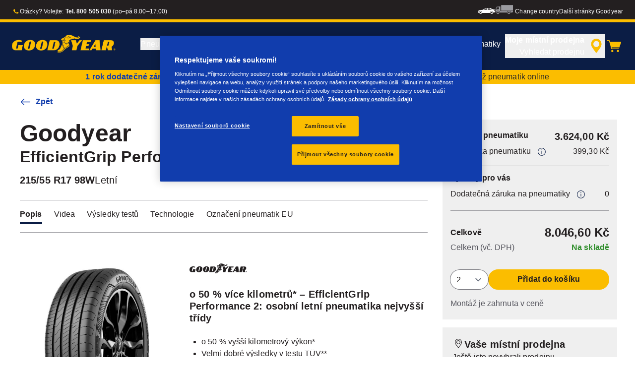

--- FILE ---
content_type: text/html; charset=utf-8
request_url: https://www.goodyear.eu/cs_cz/consumer/tires/efficientgrip_performance_2/215-55-17-98-W-581510.html
body_size: 18511
content:

<!DOCTYPE HTML>
<html lang="cs-CZ">
    <head>
    <meta charset="UTF-8"/>
    
    
    	<script defer="defer" type="text/javascript" src="https://rum.hlx.page/.rum/@adobe/helix-rum-js@%5E2/dist/rum-standalone.js" data-routing="env=prod,tier=publish,ams=Goodyear Dunlop Tires"></script>
<script>
			if (window.navigator.userAgent.match(/(MSIE|Trident)/)) {
				window.location.href="\/content\/gy\u002Dmaster\u002Den\/en\/consumer\/errors\/browser\u002Dupdate";
			};
		</script>
    
    
    
    
    <title>GOODYEAR EFFICIENTGRIP PERFORMANCE 2 | 215/55/R17/98W | Letní</title>
    
    
    <meta name="description" content="GOODYEAR EFFICIENTGRIP PERFORMANCE 2 Letní for 215/55/R17/98W tire size. o 50 % více kilometrů* – EfficientGrip Performance 2: osobní letní pneumatika nejvyšší třídy"/>
    <meta name="template" content="productdetailspage"/>
    
    
    

    
    
        
    <link rel="stylesheet" href="/etc.clientlibs/shop-app/clientlibs/shop-app.min.css" type="text/css">
<link rel="stylesheet" href="/etc.clientlibs/goodyear-ecommerce/clientlibs/goodyear-redux-theme.min.css" type="text/css">


        
        
    

    

    

    

    

    <meta name="robots" content="index,follow"/>
    
        <link rel="canonical" href="https://www.goodyear.eu/cs_cz/consumer/tires/efficientgrip_performance_2/215-55-17-98-W-581510.html"/>
    

    




    
<link rel="preconnect" href="https://use.typekit.net" crossorigin/>
<link rel="stylesheet" href="https://use.typekit.net/wfl5xgw.css"/>

    

    
    <script>
      window.digitalData = {
        page: {
          pageInfo: {
            pageName: "GOODYEAR EFFICIENTGRIP PERFORMANCE 2 | 215/55/R17/98W | Letní",
            pageName_en: "GOODYEAR EFFICIENTGRIP PERFORMANCE 2 | 215/55/R17/98W | Letní",
            destinationURL: "https://www.goodyear.eu/cs_cz/consumer/tires/efficientgrip_performance_2/215-55-17-98-W-581510.html",
            referringUrl: "https://www.goodyear.eu/cs_cz/consumer/tires/efficientgrip_performance_2.EFFIGRIPP2.html",
            language: "cs_cz",
          },
          category: {
            pageType: "tyre details page"
          },
        },
      };
      window.page_info = {
        brand: "goodyear" || undefined,
        tbu: "consumer shop" || undefined,
        country: "CZ" || undefined,
        site_type: "ecommerce" || undefined,
        page_type: "tyre details page" || undefined,
        pageview_id: "\u002D5633371349986781370" || undefined
      };

      dataLayer = window.dataLayer || [];
      const data = {
        event: "dle_page_info",
          ...page_info
        };
      dataLayer.push(data);
    </script>

    
    
    

    

    
    
    
    

    
    
    <meta name="HandheldFriendly" content="True"/>
    <meta name="MobileOptimized" content="320"/>
    <meta name="viewport" content="width=device-width, initial-scale=1, maximum-scale=1 shrink-to-fit=no"/>
    <meta http-equiv="cleartype" content="on"/>

    <meta name="msapplication-TileColor" content="#da532c"/>
    <meta name="theme-color" content="#ffffff"/>
    
        <meta name="msapplication-TileImage" content="/content/dam/goodyear/consumer/common/favicons/mstile-144x144.png"/>

        <link rel="apple-touch-icon" sizes="57x57" href="/content/dam/goodyear/consumer/common/favicons/apple-touch-icon-57x57.png"/>
        <link rel="apple-touch-icon" sizes="60x60" href="/content/dam/goodyear/consumer/common/favicons/apple-touch-icon-60x60.png"/>
        <link rel="apple-touch-icon" sizes="72x72" href="/content/dam/goodyear/consumer/common/favicons/apple-touch-icon-72x72.png"/>
        <link rel="apple-touch-icon" sizes="76x76" href="/content/dam/goodyear/consumer/common/favicons/apple-touch-icon-76x76.png"/>
        <link rel="apple-touch-icon" sizes="114x114" href="/content/dam/goodyear/consumer/common/favicons/apple-touch-icon-114x114.png"/>
        <link rel="apple-touch-icon" sizes="120x120" href="/content/dam/goodyear/consumer/common/favicons/apple-touch-icon-120x120.png"/>
        <link rel="apple-touch-icon" sizes="144x144" href="/content/dam/goodyear/consumer/common/favicons/apple-touch-icon-144x144.png"/>
        <link rel="apple-touch-icon" sizes="152x152" href="/content/dam/goodyear/consumer/common/favicons/apple-touch-icon-152x152"/>
        <link rel="apple-touch-icon" sizes="180x180" href="/content/dam/goodyear/consumer/common/favicons/apple-touch-icon-180x180.png"/>
        <link rel="icon" type="image/png" href="/content/dam/goodyear/consumer/common/favicons/favicon-32x32.png" sizes="32x32"/>
        <link rel="icon" type="image/png" href="/content/dam/goodyear/consumer/common/favicons/android-chrome-192x192.png" sizes="192x192"/>
        <link rel="icon" type="image/png" href="/content/dam/goodyear/consumer/common/favicons/favicon-96x96.png" sizes="96x96"/>
        <link rel="icon" type="image/png" href="/content/dam/goodyear/consumer/common/favicons/favicon-16x16.png" sizes="16x16"/>
        <link rel="manifest" href="/content/dam/goodyear/consumer/common/favicons/manifest.json"/>
    

    

    <script>
    if (typeof window.config === 'undefined') {
        const config = {
            Versions: "",
            Site: {
                brand: 'GOODYEAR',
                tbu: 'CONSUMER',
                locale: '',
                shopType: 'SHOP',
                pageType: 'tyre details page'
            },
            promotionConfig: {
                promotionIdFromPageProperties: '',
                promotionFolderPath: 'https:\/\/www.goodyear.eu\/cs_cz\/consumer\/promotion\u002Dhub.html',
                promotionContentFragmentsPath : '\/content\/dam\/promotion\/goodyear\/cs_cz'
            },
            editMode: false,
            locale: 'cs\u002DCZ', //de-DE
            localeHybris: 'cs_CZ',
            country: 'cz', //de
            language: 'cs', //de
            addressFormat: 'DEFAULT', //DEFAULT/FRENCH
            currency: 'CZK', //EUR
            maintenance: false,
            dealerMailEndpoint: 'https:\/\/www.goodyear.eu\/cs_cz\/consumer.senddealerinfo.jsn',
            partnerMailEndpoint: 'https:\/\/www.goodyear.eu\/cs_cz\/consumer.sendpartnerinfo.jsn',
            useLatestBraintreeUI: false,
            showExclusiveOnlinePrice: false,
            showFacetCount: false,
            GMaps: {
            	apiKey: 'AIzaSyCCStrsCVM1RMgMDw6PXF\u002D60NkpHKI8yG4',
                countries: 'cz'.split(','),
            },
            API: {
                endpoints: [
                    {
                        name: 'GaaS',
                        endpoint: 'https:\/\/api\u002Dgaas.goodyear.eu'
                    },
                    {
                        name: 'ValueCalculator',
                        endpoint: 'https:\/\/api\u002Dfvc.goodyear.eu'
                    },
                ]
            },
            GaaS: {
                apikey: '6UVdMLOJT71jdPeeEDyZYnbCVBbVZrh8IjbOUcbj',
                dealerLocatorMaxResults: 100,
                dealerLocatorResultsInitialSearch: 20,
                promotionDealerPageSize: 1000,
                dealerLocatorMaxRadius: 75,
                dealerChannel: '',
                serviceOnlyLeadTime: 1,
                shop: 'goodyear\u002Dcz',
                dealerFormat: '',
                imperialUnits: false,
                supportedTBU: '002001010',
                wafScriptUrl : 'https:\/\/0fc84d70dc96.edge.sdk.awswaf.com\/0fc84d70dc96\/9960e6ac239a\/challenge.js',
                wafDomain : 'https:\/\/gaas.goodyear.eu'
            },
            GraphQL: {
                dealerChannel: ''
            },
            Shop: {
                endpoint: 'https:\/\/api\u002Db2c.goodyear.eu',
                productSearchEndpoint: 'brand\u002Ddimension\u002Dsearch',
                path: '\/v2\/',
                tdsUrl: 'https:\/\/www.goodyear.eu\/cs_cz\/consumer.html',
                servicesUrl: 'https:\/\/www.goodyear.eu\/cs_cz\/consumer\/buy\/cart.html',
                defaultQuantity: '2',
                basesite: 'goodyear\u002Dcz',
                timeout: 120000,
                mode: 'SHOP'
            },
            Search: {
                strategy: 'goodyear',
                listStrategy: 'goodyear',
                brands: [{"defaultBrand":"false","code":"020","name":"DUNLOP","enabled":"true"},{"defaultBrand":"true","code":"010","name":"GOODYEAR","enabled":"true"}],
                tireSearchPlpUrl: 'https:\/\/www.goodyear.eu\/cs_cz\/consumer\/tires\/search\u002Dby\u002Dsize.html',
                vehicleSearchPlpUrl: 'https:\/\/www.goodyear.eu\/cs_cz\/consumer\/tires\/search\u002Dby\u002Dvehicle.html',
                yearRange: '5',
                seasonsFilter: ["all-season","winter","summer"],
            },
            i18n: {
              rootPath: 'https:\/\/www.goodyear.eu\/cs_cz\/consumer.i18nlist.json',
              name: 'goodyear\u002Decommerce',
            },
            dealerSearch: {
                hideServicesToggle: true,
                pathToDealer: 'https:\/\/www.goodyear.eu\/cs_cz\/consumer\/all\u002Ddealers',
                showBookableOnlineDealerLabel: true
            },
            ValueCalculator: {
                apikey:  'Cs16yNK3j19FdXikdzive6NVCaTb9BqL5g8HmLj8',
            },
            pdpUrlPattern: '\/cs_cz\/consumer\/tires\/{{DESIGN_NAME}}\/{{WIDTH}}\u002D{{ASPECT_RATIO}}\u002D{{RIM_SIZE}}\u002D{{LOAD_INDEX}}\u002D{{SPEED_INDEX}}\u002D{{SKU}}.html',
            pdpUrl: 'https:\/\/www.goodyear.eu\/cs_cz\/consumer\/tires\/product\u002Ddetails.html',
            ddpUrlPattern: '\/cs_cz\/consumer\/tires\/{{DESIGN_NAME}}.{{DESIGN_CODE}}.html',
            ddpUrl: 'https:\/\/www.goodyear.eu\/cs_cz\/consumer\/tires\/design\u002Ddetails.html',
            tireImagePathPattern: '\/content\/dam\/common\/tires\/{{BRAND_NAME}}\/consumer\/{{DESIGN_CODE}}\/{{DESIGN_CODE}}\u002D{{TYPE}}.jpg.transform\/{{TRANSFORMER}}\/image.jpg',
            brandImagePathPattern: '\/content\/dam\/goodyear\/shop\/brands\/{{BRAND_CODE}}.svg',
            lowStockThreshold: 2,
            showBrandsAsImages: false,
            Services: {
                tireDisposal: [2224334, 2224388],
                tireInsurance: [2224336, 2224387],
                tireMounting: [2224322, 2224323, 2224324, 2224325, 2224326, 2224327, 2224328, 2224329, 2224330, 2224331, 2224332, 2224333, 2224372, 2224373, 2224374, 2224375, 2224377, 2224378, 2224379, 2224380, 2224381, 2224382, 2224383, 2224384, 2224385],
            },
            showAddToCartModal: true,
            sortOrder: 'latest',
            dlpSortOrder: 'latest\u002Ddlp',
            showDealerWidget: true,
            serviceListingPageUrl: '',
            serviceOverviewPageUrl: '',
            pathToServiceIcons: '\/content\/dam\/goodyear\/consumer\/common\/servicesicons',
            quoteFormPageUrl: '',
            showGetAQuoteTire: false,
            showGetAQuoteService: false,
            instagramAccessToken: '[base64]'

        };
        window.config = config;
    }
</script>
<!-- SRI not feasible for Google Maps loader (dynamic content). Mitigated via HTTPS, CSP, API key restrictions. -->
<script type="text/javascript" async defer src="https://maps.googleapis.com/maps/api/js?key=AIzaSyCCStrsCVM1RMgMDw6PXF-60NkpHKI8yG4&v=weekly&libraries=places,geocoding&language=cs&region=cz"></script>

    
</head>
    <body class="page basicpage" id="page-98bd27f869" data-cmp-link-accessibility-enabled data-cmp-link-accessibility-text="opens in a new tab">
        
        
        
            




            


<header class="cmp-gyepcore-xfheader">

    



<div class="xf-content-height">
    

    
    <div id="container-3e30b9ca21" class="cmp-container">
        


<div class="aem-Grid aem-Grid--12 aem-Grid--default--12 ">
    
    <div class="container responsivegrid aem-GridColumn aem-GridColumn--default--12">

    
    <div id="container-79f04097b7" class="cmp-container">
        


<div class="aem-Grid aem-Grid--12 aem-Grid--default--12 ">
    
    <div class="header aem-GridColumn aem-GridColumn--default--12">




    <div class="header__section header__section-top">
        <div class="header__container">
            <div class="header__support">
                
                    <div class="header__support-text">
                        <svg-icon width="16" height="16" iconName="Phone" aria-hidden="true"></svg-icon>
                        <p>Otázky? Volejte: <b><a href="tel:800505030" style="color: white;">Tel. 800 505 030</a> </b>(po–pá 8.00–17.00)</p>

                    </div>
                
                
            </div>
            <div class="header__secondary-navigation">
                <nav aria-label="secondary navigation" class="secondary-navigation">
                    
                        <ul class="list-icon-menu" role="menubar">
                            
                                
                                    <li class="list-icon-menu-item" role="none">
                                      <a href="/cs_cz/consumer.html" target="_self" aria-label="Car icon" title="Car icon" role="menuitem">
                                        <img src="/content/dam/goodyear/consumer/common/icons/car_white.png" alt="Car"/>
                                      </a>
                                    </li>
                                
                            
                                
                                    <li class="list-icon-menu-item" role="none">
                                      <a href="https://www.goodyear.eu/cs_cz/truck.html" target="_blank" aria-label="Truck icon" title="Truck icon" role="menuitem">
                                        <img src="/content/dam/goodyear/consumer/common/icons/truck_grey.png" alt="Truck"/>
                                      </a>
                                    </li>
                                
                            
                        </ul>
                    
                    
                   
                        <div class="header__secondary-navigation-item" id="change-country-trigger" tabindex="0" role="button" aria-haspopup="true" aria-expanded="false">Change country</div>
                    
                    
                        <div class="header__secondary-navigation-item" id="other-countries-trigger" tabindex="0" role="button" aria-haspopup="true" aria-expanded="false">Další stránky Goodyear</div>
                    
                </nav>
            </div>
        </div>
    </div>
    <div class="header__section header__section-middle">
        <div class="header__container">

            <!-- button container -->
            <div class="header__mobile_button-container">
                <div class="header__shortcut-navigation">
                    
                        <div class="header__shortcut-navigation-item header__selected-dealer">
<div class="select-dealer">
<encapsulated-dealer-search data-badges="[{&#34;path&#34;:&#34;/content/dam/goodyear/truck/dealer-search/badges/001001.svg&#34;,&#34;name&#34;:&#34;001001&#34;},{&#34;path&#34;:&#34;/content/dam/goodyear/truck/dealer-search/badges/VULCO.svg&#34;,&#34;name&#34;:&#34;VULCO&#34;},{&#34;path&#34;:&#34;/content/dam/goodyear/truck/dealer-search/badges/PREMIO.svg&#34;,&#34;name&#34;:&#34;PREMIO&#34;}]" isGraphql="true">
</encapsulated-dealer-search>


</div></div>
                    
                    
                        <div class="header__shortcut-navigation-item header__cart">
                            
                            <a href="https://www.goodyear.eu/cs_cz/consumer/buy/cart.html" aria-label="Košík">
                              <svg-icon-cart></svg-icon-cart>
                            </a>
                        </div>
                    
                </div>
                <div class="header__mobile-navigation" tabindex="0" role="button" aria-haspopup="true" aria-expanded="false" aria-label="aktivuje mobilní navigaci k otevření">
                    <svg-icon iconName="Hamburger" class="visible" role="presentation"></svg-icon>
                    <svg-icon iconName="Close" role="presentation"></svg-icon>
                </div>
            </div>

            <div class="header__logo_nav-container">
                <!-- logo -->
                <div class="header__logo">
<div data-cmp-is="image" data-cmp-lazythreshold="0" data-cmp-src="/content/experience-fragments/goodyear/ecommerce/header/header/cs_cz/_jcr_content/root/container/header/logo.coreimg{.width}.png/1762943966965/goodyear-logo-tg-2025.png" data-cmp-aspect="5.508196721311475" data-asset="/content/dam/goodyear/shop/email-data/goodyear-logo-tg-2025.png" data-asset-id="0f070d7a-7875-4c51-bd33-51e655affbd9" data-title="Goodyear" id="image-ab2449e418" class="cmp-image" itemscope itemtype="http://schema.org/ImageObject">
    <a class="cmp-image__link" href="https://www.goodyear.eu/cs_cz/consumer.html" data-cmp-hook-image="link" target="_self">
        
            
            <img src="/content/experience-fragments/goodyear/ecommerce/header/header/cs_cz/_jcr_content/root/container/header/logo.coreimg.png/1762943966965/goodyear-logo-tg-2025.png" class="cmp-image__image" itemprop="contentUrl" data-cmp-hook-image="image" width="336" height="61" alt="Goodyear logo" title="Goodyear"/>
            
        
    </a>
    
    <meta itemprop="caption" content="Goodyear"/>
</div>

    
</div>


                <!-- desktop nav -->
                <div class="header__section header__navigation">
                    <div class="header__container">
                        <nav class="header__primary-navigation" aria-label="Primární navigace" role="menubar">
                            <ul class="header__primary-navigation-list" role="group">
                                
                                
                                    <li class="header__primary-navigation-list-item header__primary-navigation-list-dropdown " role="none">
                                        <button class="header__primary-navigation-list-item-button" role="menuitem" aria-haspopup="menu" aria-expanded="false">Pneumatiky<svg-icon iconName="ArrowDown" aria-hidden="true"></svg-icon></button>
                                        
                                            <div class="header__primary-navigation-list-dropdown-content" role="menu" tabindex="-1" aria-label="Pneumatiky">
                                                <button class="header__primary-navigation-back-button" tabindex="-1"><svg-icon iconName="ArrowDown" aria-hidden="true"></svg-icon>Vrátit se zpět</button>
                                                <ul class="header__primary-navigation-sub-menu header__container" role="group">
                                                    <li class="header__primary-navigation-sub-menu-item" role="none">
                                                        <a href="/cs_cz/consumer/tires/summer.html" role="menuitem" tabindex="-1" target="_self">Letní pneumatiky</a>
                                                    </li>
                                                
                                                    <li class="header__primary-navigation-sub-menu-item" role="none">
                                                        <a href="/cs_cz/consumer/tires/all-season.html" role="menuitem" tabindex="-1" target="_self">Celoroční pneumatiky</a>
                                                    </li>
                                                
                                                    <li class="header__primary-navigation-sub-menu-item" role="none">
                                                        <a href="/cs_cz/consumer/tires/winter.html" role="menuitem" tabindex="-1" target="_self">Zimní pneumatiky</a>
                                                    </li>
                                                
                                                    <li class="header__primary-navigation-sub-menu-item" role="none">
                                                        <a href="/cs_cz/consumer/tires/search-by-size.html" role="menuitem" tabindex="-1" target="_self">Vyhledat podle velikosti pneumatiky</a>
                                                    </li>
                                                
                                                    <li class="header__primary-navigation-sub-menu-item" role="none">
                                                        <a href="/cs_cz/consumer/tires/search-by-vehicle.html" role="menuitem" tabindex="-1" target="_self">Hledat pneumatiky podle vozidla</a>
                                                    </li>
                                                </ul>
                                            </div>
                                        
                                    </li>
                                
                            
                                
                                
                                    <li class="header__primary-navigation-list-item header__primary-navigation-list-dropdown " role="none">
                                        <button class="header__primary-navigation-list-item-button" role="menuitem" aria-haspopup="menu" aria-expanded="false">Doporučení k pneumatikám<svg-icon iconName="ArrowDown" aria-hidden="true"></svg-icon></button>
                                        
                                            <div class="header__primary-navigation-list-dropdown-content" role="menu" tabindex="-1" aria-label="Doporučení k pneumatikám">
                                                <button class="header__primary-navigation-back-button" tabindex="-1"><svg-icon iconName="ArrowDown" aria-hidden="true"></svg-icon>Vrátit se zpět</button>
                                                <ul class="header__primary-navigation-sub-menu header__container" role="group">
                                                    <li class="header__primary-navigation-sub-menu-item" role="none">
                                                        <a href="/cs_cz/consumer/learn/choosing-the-right-tire.html" role="menuitem" tabindex="-1" target="_self">Průvodce pneumatikami</a>
                                                    </li>
                                                
                                                    <li class="header__primary-navigation-sub-menu-item" role="none">
                                                        <a href="/cs_cz/consumer/learn/eu-tire-label-explained.html" role="menuitem" tabindex="-1" target="_self">Sezónní pneumatiky</a>
                                                    </li>
                                                
                                                    <li class="header__primary-navigation-sub-menu-item" role="none">
                                                        <a href="/cs_cz/consumer/learn/winter-tires.html" role="menuitem" tabindex="-1" target="_self">Pneumatiky Run Flat</a>
                                                    </li>
                                                
                                                    <li class="header__primary-navigation-sub-menu-item" role="none">
                                                        <a href="/cs_cz/consumer/learn/how-to-read-your-tire-sidewall-markings.html" role="menuitem" tabindex="-1" target="_self">Příručka péče o pneumatiky</a>
                                                    </li>
                                                
                                                    <li class="header__primary-navigation-sub-menu-item" role="none">
                                                        <a href="/cs_cz/consumer/learn/tire-glossary.html" role="menuitem" tabindex="-1" target="_self">Tipy k pneumatikám pro SUV</a>
                                                    </li>
                                                
                                                    <li class="header__primary-navigation-sub-menu-item" role="none">
                                                        <a href="/cs_cz/consumer/learn/rotating-your-tires.html" role="menuitem" tabindex="-1" target="_self">Nové označení pneumatik v EU</a>
                                                    </li>
                                                
                                                    <li class="header__primary-navigation-sub-menu-item" role="none">
                                                        <a href="/cs_cz/consumer/learn/fixing-a-flat-tire.html" role="menuitem" tabindex="-1" target="_self">Tipy k pneumatikám pro menší nákladní automobily</a>
                                                    </li>
                                                
                                                    <li class="header__primary-navigation-sub-menu-item" role="none">
                                                        <a href="/cs_cz/consumer/learn/spare-tires.html" role="menuitem" tabindex="-1" target="_self">Rezervní pneumatiky</a>
                                                    </li>
                                                </ul>
                                            </div>
                                        
                                    </li>
                                
                            
                                
                                
                                    <li class="header__primary-navigation-list-item header__primary-navigation-list-dropdown " role="none">
                                        <button class="header__primary-navigation-list-item-button" role="menuitem" aria-haspopup="menu" aria-expanded="false">Proč Goodyear<svg-icon iconName="ArrowDown" aria-hidden="true"></svg-icon></button>
                                        
                                            <div class="header__primary-navigation-list-dropdown-content" role="menu" tabindex="-1" aria-label="Proč Goodyear">
                                                <button class="header__primary-navigation-back-button" tabindex="-1"><svg-icon iconName="ArrowDown" aria-hidden="true"></svg-icon>Vrátit se zpět</button>
                                                <ul class="header__primary-navigation-sub-menu header__container" role="group">
                                                    <li class="header__primary-navigation-sub-menu-item" role="none">
                                                        <a href="/cs_cz/consumer/why-goodyear/quality-performance-criteria.html" role="menuitem" tabindex="-1" target="_self">Kvalitativní a výkonnostní kritéria</a>
                                                    </li>
                                                
                                                    <li class="header__primary-navigation-sub-menu-item" role="none">
                                                        <a href="/cs_cz/consumer/why-goodyear/technology-and-innovation.html" role="menuitem" tabindex="-1" target="_self">Inovace</a>
                                                    </li>
                                                
                                                    <li class="header__primary-navigation-sub-menu-item" role="none">
                                                        <a href="/cs_cz/consumer/why-goodyear/soundcomfort-technology.html" role="menuitem" tabindex="-1" target="_self">Technologie SoundComfort</a>
                                                    </li>
                                                
                                                    <li class="header__primary-navigation-sub-menu-item" role="none">
                                                        <a href="/cs_cz/consumer/car-manufacturers-oe/what_is_oe_and_why_is_it_important_for_me.html" role="menuitem" tabindex="-1" target="_self">Výrobci automobilů (OE)</a>
                                                    </li>
                                                
                                                    <li class="header__primary-navigation-sub-menu-item" role="none">
                                                        <a href="/cs_cz/consumer/why-goodyear/future-of-electric-mobility.html" role="menuitem" tabindex="-1" target="_self">Budoucnost elektrické mobility</a>
                                                    </li>
                                                
                                                    <li class="header__primary-navigation-sub-menu-item" role="none">
                                                        <a href="/cs_cz/consumer/why-goodyear/mobile-games-and-apps.html" role="menuitem" tabindex="-1" target="_self">Mobilní aplikace Goodyear</a>
                                                    </li>
                                                
                                                    <li class="header__primary-navigation-sub-menu-item" role="none">
                                                        <a href="/cs_cz/consumer/why-goodyear/blimp-2025.html" role="menuitem" tabindex="-1" target="_self">Goodyear Blimp</a>
                                                    </li>
                                                
                                                    <li class="header__primary-navigation-sub-menu-item" role="none">
                                                        <a href="/cs_cz/consumer/why-goodyear/winter-quiz.html" role="menuitem" tabindex="-1" target="_self">Winter Quiz</a>
                                                    </li>
                                                
                                                    <li class="header__primary-navigation-sub-menu-item" role="none">
                                                        <a href="/cs_cz/consumer/why-goodyear/goodyear-racing.html" role="menuitem" tabindex="-1" target="_self">Goodyear RACING</a>
                                                    </li>
                                                
                                                    <li class="header__primary-navigation-sub-menu-item" role="none">
                                                        <a href="/cs_cz/consumer/why-goodyear/uuhp.html" role="menuitem" tabindex="-1" target="_self">Eagle F1 SuperSport</a>
                                                    </li>
                                                
                                                    <li class="header__primary-navigation-sub-menu-item" role="none">
                                                        <a href="/cs_cz/consumer/why-goodyear/efficientgrip-performance-2.html" role="menuitem" tabindex="-1" target="_self">Efficientgrip Performance 2</a>
                                                    </li>
                                                
                                                    <li class="header__primary-navigation-sub-menu-item" role="none">
                                                        <a href="/cs_cz/consumer/why-goodyear/eagle-f1-asymmetric-6-2025.html" role="menuitem" tabindex="-1" target="_self">Eagle F1 Asymmetric 6</a>
                                                    </li>
                                                
                                                    <li class="header__primary-navigation-sub-menu-item" role="none">
                                                        <a href="/cs_cz/consumer/why-goodyear/ultragrip-range.html" role="menuitem" tabindex="-1" target="_self">UltraGrip Performance+ SUV</a>
                                                    </li>
                                                
                                                    <li class="header__primary-navigation-sub-menu-item" role="none">
                                                        <a href="/cs_cz/consumer/why-goodyear/all-seasons-2025.html" role="menuitem" tabindex="-1" target="_self">Vector 4Seasons Gen-3</a>
                                                    </li>
                                                
                                                    <li class="header__primary-navigation-sub-menu-item" role="none">
                                                        <a href="/cs_cz/consumer/why-goodyear/goodyear-ultragrip-performance-3-2025.html" role="menuitem" tabindex="-1" target="_self">UltraGrip Performance 3</a>
                                                    </li>
                                                
                                                    <li class="header__primary-navigation-sub-menu-item" role="none">
                                                        <a href="/cs_cz/consumer/tires.html" role="menuitem" tabindex="-1" target="_self">Zobrazit všechny pneumatiky</a>
                                                    </li>
                                                
                                                    <li class="header__primary-navigation-sub-menu-item" role="none">
                                                        <a href="/cs_cz/consumer/why-goodyear/goodyear-brand.html" role="menuitem" tabindex="-1" target="_self">Značka Goodyear</a>
                                                    </li>
                                                </ul>
                                            </div>
                                        
                                    </li>
                                
                            
                                
                                    <li class="header__primary-navigation-list-item " role="none">
                                        <a href="/cs_cz/consumer/find-a-shop.html" role="menuitem" target="_self">Vyhledat prodejce</a>
                                    </li>
                                
                                
                            
                                
                                    <li class="header__primary-navigation-list-item " role="none">
                                        <a href="https://www.goodyear.eu/cs_cz/shop.html" role="menuitem" target="_self">Koupit pneumatiky</a>
                                    </li>
                                
                                
                            </ul>
                            
                            
                                <div class="header__secondary-navigation-item" id="change-country-trigger" role="menuitem" tabindex="0" aria-haspopup="true" aria-expanded="false">Change country</div>
                            
                            
                                <div class="header__secondary-navigation-item" id="other-countries-trigger" role="menuitem" tabindex="0" aria-haspopup="true" aria-expanded="false">Další stránky Goodyear</div>
                            
                        </nav>
            
                        <div class="header__secondary-navigation header__secondary-navigation-mobile">
                            
                                <ul class="list-icon-menu" aria-label="sekundární navigace" role="menubar">
                                    
                                        
                                            <li class="list-icon-menu-item" role="none">
                                                <a href="/cs_cz/consumer.html" target="_self" role="menuitem">
                                                    <img src="/content/dam/goodyear/consumer/common/icons/car_white.png" alt="Car"/>
                                                </a>
                                            </li>
                                        
                                    
                                        
                                            <li class="list-icon-menu-item" role="none">
                                                <a href="https://www.goodyear.eu/cs_cz/truck.html" target="_blank" role="menuitem">
                                                    <img src="/content/dam/goodyear/consumer/common/icons/truck_grey.png" alt="Truck"/>
                                                </a>
                                            </li>
                                        
                                    
                                </ul>
                            
                        </div>

                    </div>
                </div>
                
            </div>
        </div>
    </div>
    
    
    
        <modal-wrapper title="Change country" variant="modal" id="change-country-modal" triggerId="change-country-trigger" class='hidden'>
            <div class="modal-content">
                

    



<div class="xf-content-height">
    

    
    <div id="container-df98662df1" class="cmp-container">
        


<div class="aem-Grid aem-Grid--12 aem-Grid--default--12 ">
    
    <div class="container responsivegrid aem-GridColumn aem-GridColumn--default--12">

    
    <div id="container-023a949fd8" class="cmp-container">
        


<div class="aem-Grid aem-Grid--12 aem-Grid--default--12 ">
    
    <div class="countryselection aem-GridColumn aem-GridColumn--default--12">
<div class="cmp-gyepcore-countryselection">
    <ul class="row">
	    
            <li class="col-lg-3">
                
                    <a href="https://www.goodyear.eu/nl_be/consumer.html" target="_self" data-localization="nl_BE" class="nl_BE">
                        België
                    </a>
                

                
            </li>
	    
            <li class="col-lg-3">
                
                    <a href="https://www.goodyear.eu/fr_be/consumer.html" target="_self" data-localization="fr_BE" class="fr_BE">
                        Belgique
                    </a>
                

                
            </li>
	    
            <li class="col-lg-3">
                
                    <a href="https://www.goodyear.eu/bs_ba/consumer.html" target="_self" data-localization="bs_BA" class="bs_BA">
                        Bosna i Hercegovina
                    </a>
                

                
            </li>
	    
            <li class="col-lg-3">
                
                    <a href="https://www.goodyear.eu/bg_bg/consumer.html" target="_self" data-localization="bg_BG" class="bg_BG">
                        България
                    </a>
                

                
            </li>
	    
            <li class="col-lg-3">
                
                    <a href="https://www.goodyear.eu/cs_cz/consumer.html" target="_self" data-localization="cs_CZ" class="cs_CZ">
                        Česká republika
                    </a>
                

                
            </li>
	    
            <li class="col-lg-3">
                
                    <a href="https://www.goodyear.eu/da_dk/consumer.html" target="_self" data-localization="da_DK" class="da_DK">
                        Danmark
                    </a>
                

                
            </li>
	    
            <li class="col-lg-3">
                
                    <a href="https://www.goodyear.eu/de_de/consumer.html" target="_self" data-localization="de_DE" class="de_DE">
                        Deutschland
                    </a>
                

                
            </li>
	    
            <li class="col-lg-3">
                
                    <a href="https://www.goodyear.eu/et_ee/consumer.html" target="_self" data-localization="et_EE" class="et_EE">
                        Eesti
                    </a>
                

                
            </li>
	    
            <li class="col-lg-3">
                
                    <a href="https://www.goodyear.eu/es_es/consumer.html" target="_self" data-localization="es_ES" class="es_ES">
                        España
                    </a>
                

                
            </li>
	    
            <li class="col-lg-3">
                
                    <a href="https://www.goodyear.eu/el_gr/consumer.html" target="_self" data-localization="el_GR" class="el_GR">
                        Ελλάδα
                    </a>
                

                
            </li>
	    
            <li class="col-lg-3">
                
                    <a href="https://www.goodyear.eu/fr_fr/consumer.html" target="_self" data-localization="fr_FR" class="fr_FR">
                        France
                    </a>
                

                
            </li>
	    
            <li class="col-lg-3">
                
                    <a href="https://www.goodyear.eu/hr_hr/consumer.html" target="_self" data-localization="hr_HR" class="hr_HR">
                        Hrvatska
                    </a>
                

                
            </li>
	    
            <li class="col-lg-3">
                
                    <a href="https://www.goodyear.eu/en_ie/consumer.html" target="_self" data-localization="en_IE" class="en_IE">
                        Ireland
                    </a>
                

                
            </li>
	    
            <li class="col-lg-3">
                
                    <a href="https://www.goodyear.eu/it_it/consumer.html" target="_self" data-localization="it_IT" class="it_IT">
                        Italia
                    </a>
                

                
            </li>
	    
            <li class="col-lg-3">
                
                    <a href="https://www.goodyear-mea.com/en_sa/consumer.html" target="_self" data-localization="en_SA" class="en_SA">
                        KSA
                    </a>
                

                
            </li>
	    
            <li class="col-lg-3">
                
                    <a href="https://www.goodyear-mea.com/en_kw/consumer.html" target="_self" data-localization="en_KW" class="en_KW">
                        Kuwait
                    </a>
                

                
            </li>
	    
            <li class="col-lg-3">
                
                    <a href="https://www.goodyear.eu/lv_lv/consumer.html" target="_self" data-localization="lv_LV" class="lv_LV">
                        Latvija
                    </a>
                

                
            </li>
	    
            <li class="col-lg-3">
                
                    <a href="https://www.goodyear.eu/lt_lt/consumer.html" target="_self" data-localization="lt_LT" class="lt_LT">
                        Lietuva
                    </a>
                

                
            </li>
	    
            <li class="col-lg-3">
                
                    <a href="https://www.goodyear.eu/fr_be/consumer.html" target="_self" data-localization="fr_LU" class="fr_LU">
                        Luxembourg
                    </a>
                

                
            </li>
	    
            <li class="col-lg-3">
                
                    <a href="https://www.goodyear.eu/hu_hu/consumer.html" target="_self" data-localization="hu_HU" class="hu_HU">
                        Magyarország
                    </a>
                

                
            </li>
	    
            <li class="col-lg-3">
                
                    <a href="https://www.goodyear.eu/nl_nl/consumer.html" target="_self" data-localization="nl_NL" class="nl_NL">
                        Nederland
                    </a>
                

                
            </li>
	    
            <li class="col-lg-3">
                
                    <a href="https://www.goodyear.eu/no_no/consumer.html" target="_self" data-localization="no_NO" class="no_NO">
                        Norge
                    </a>
                

                
            </li>
	    
            <li class="col-lg-3">
                
                    <a href="https://www.goodyear-mea.com/en_om/consumer.html" target="_self" data-localization="en_OM" class="en_OM">
                        Oman
                    </a>
                

                
            </li>
	    
            <li class="col-lg-3">
                
                    <a href="https://www.goodyear.eu/de_at/consumer.html" target="_self" data-localization="de_AT" class="de_AT">
                        Österreich
                    </a>
                

                
            </li>
	    
            <li class="col-lg-3">
                
                    <a href="https://www.goodyear.eu/pl_pl/consumer.html" target="_self" data-localization="pl_PL" class="pl_PL">
                        Polska
                    </a>
                

                
            </li>
	    
            <li class="col-lg-3">
                
                    <a href="https://www.goodyear.eu/pt_pt/consumer.html" target="_self" data-localization="pt_PT" class="pt_PT">
                        Portugal
                    </a>
                

                
            </li>
	    
            <li class="col-lg-3">
                
                    <a href="https://www.goodyear-mea.com/en_qa/consumer.html" target="_self" data-localization="en_QA" class="en_QA">
                        Qatar
                    </a>
                

                
            </li>
	    
            <li class="col-lg-3">
                
                    <a href="https://www.goodyear.eu/ro_ro/consumer.html" target="_self" data-localization="ro_RO" class="ro_RO">
                        România
                    </a>
                

                
            </li>
	    
            <li class="col-lg-3">
                
                    <a href="https://www.goodyear.eu/de_ch/consumer.html" target="_self" data-localization="de_CH" class="de_CH">
                        Schweiz
                    </a>
                

                
            </li>
	    
            <li class="col-lg-3">
                
                    <a href="https://www.goodyear.eu/fr_ch/consumer.html" target="_self" data-localization="fr_CH" class="fr_CH">
                        Suisse
                    </a>
                

                
            </li>
	    
            <li class="col-lg-3">
                
                    <a href="https://www.goodyear.eu/it_ch/consumer.html" target="_self" data-localization="it_CH" class="it_CH">
                        Svizzera
                    </a>
                

                
            </li>
	    
            <li class="col-lg-3">
                
                    <a href="https://www.goodyear.eu/sl_si/consumer.html" target="_self" data-localization="sl_SI" class="sl_SI">
                        Slovenija
                    </a>
                

                
            </li>
	    
            <li class="col-lg-3">
                
                    <a href="https://www.goodyear.eu/sk_sk/consumer.html" target="_self" data-localization="sk_SK" class="sk_SK">
                        Slovensko
                    </a>
                

                
            </li>
	    
            <li class="col-lg-3">
                
                    <a href="https://www.goodyear.eu/en_za/consumer.html" target="_self" data-localization="en_ZA" class="en_ZA">
                        South Africa
                    </a>
                

                
            </li>
	    
            <li class="col-lg-3">
                
                    <a href="https://www.goodyear.eu/sr_rs/consumer.html" target="_self" data-localization="sr_RS" class="sr_RS">
                        Srbija
                    </a>
                

                
            </li>
	    
            <li class="col-lg-3">
                
                    <a href="https://www.goodyear.eu/fi_fi/consumer.html" target="_self" data-localization="fi_FI" class="fi_FI">
                        Suomi
                    </a>
                

                
            </li>
	    
            <li class="col-lg-3">
                
                    <a href="https://www.goodyear.eu/sv_se/consumer.html" target="_self" data-localization="sv_SE" class="sv_SE">
                        Sverige
                    </a>
                

                
            </li>
	    
            <li class="col-lg-3">
                
                    <a href="https://www.goodyear.eu/tr_tr/consumer.html" target="_self" data-localization="tr_TR" class="tr_TR">
                        Türkiye
                    </a>
                

                
            </li>
	    
            <li class="col-lg-3">
                
                    <a href="https://www.goodyear-mea.com/en_ae/consumer.html" target="_self" data-localization="en_AE" class="en_AE">
                        UAE
                    </a>
                

                
            </li>
	    
            <li class="col-lg-3">
                
                    <a href="https://www.goodyear.eu/uk_ua/consumer.html" target="_self" data-localization="uk_UA" class="uk_UA">
                        Україна
                    </a>
                

                
            </li>
	    
            <li class="col-lg-3">
                
                    <a href="https://www.goodyear.eu/en_gb/consumer.html" target="_self" data-localization="en_GB" class="en_GB">
                        United Kingdom
                    </a>
                

                
            </li>
	    
    </ul>
</div>

    


</div>

    
</div>

    </div>

    
</div>

    
</div>

    </div>

    

</div>
            </div>
        </modal-wrapper>
    
    
    
    
        <modal-wrapper title="Další stránky Goodyear" variant="modal" id="other-countries-modal" triggerId="other-countries-trigger" class='hidden'>
            <div class="modal-content">
                <div class="other-sites">
                    <div class="other-sites__section">
                        <div class="other-sites__row">
                            
                                <div class="other-sites__col">
                                    <h5 class="other-sites__title">For other vehicles</h5>
                                    <ul class="other-sites__list">
                                        <li class="other-sites__item">
                                            <a href="https://www.goodyear.eu/cs_cz/truck/" target="_blank" class="other-sites__item-link">
                                                <span class="other-sites__item-text">Truck and bus tyres</span>
                                                
                                            </a>
                                        </li>
                                    </ul>
                                </div>
                            
                            
                                <div class="other-sites__col">
                                    <h5 class="other-sites__title">Alle merker</h5>
                                    <ul class="other-sites__list">
                                        <li class="other-sites__item">
                                            <a href="https://www.fulda.com/" target="_blank" class="other-sites__item-link">
                                                <span class="other-sites__item-text">Fulda</span>
                                                <img src="/content/dam/goodyear/consumer/common/navigation/fulda-logo.png" alt="Fulda" class="other-sites__item-image"/>
                                            </a>
                                        </li>
                                    
                                        <li class="other-sites__item">
                                            <a href="https://www.sava-tires.com" target="_blank" class="other-sites__item-link">
                                                <span class="other-sites__item-text">Sava</span>
                                                <img src="/content/dam/goodyear/consumer/common/navigation/sava-logo.png" alt="Sava" class="other-sites__item-image"/>
                                            </a>
                                        </li>
                                    </ul>
                                </div>
                            
                            
                                <div class="other-sites__col">
                                    <h5 class="other-sites__title">Tyres for commercial customers</h5>
                                    <ul class="other-sites__list">
                                        <li class="other-sites__item">
                                            <a href="https://myway.goodyear.com/select-country" target="_self" class="other-sites__item-link">
                                                <span class="other-sites__item-text">MyWay</span>
                                                <img src="/content/dam/goodyear/consumer/common/navigation/myway-logo.png" alt="MyWay" class="other-sites__item-image"/>
                                            </a>
                                        </li>
                                    
                                        <li class="other-sites__item">
                                            <a href="https://4fleet.de/de/" target="_self" class="other-sites__item-link">
                                                <span class="other-sites__item-text">4Fleet</span>
                                                <img src="/content/dam/goodyear/consumer/common/navigation/4fleet-group-logo.png" alt="4Fleet" class="other-sites__item-image"/>
                                            </a>
                                        </li>
                                    </ul>
                                </div>
                            
                        </div>
                    </div>
                    <div class="other-sites__section">
                        <a href="https://corporate.goodyear.com/" target="_blank" rel="noopener noreferrer" class="other-sites__item-link">
                            Goodyear corporate site
                        </a> 
                    </div>
                </div>
            </div>
        </modal-wrapper>
    
</div>
<div class="container responsivegrid aem-GridColumn aem-GridColumn--default--12">

    
    <div id="container-b7a4118fd2" class="cmp-container" style="background-color:rgb(251,189,0);">
        


<div class="aem-Grid aem-Grid--12 aem-Grid--default--12 ">
    
    <div class="text cmp-text--style-spacing-xsmall cmp-text--style-spacing-top cmp-text--style-spacing-bottom aem-GridColumn aem-GridColumn--default--12">
<div id="text-c925977c5e" class="cmp-text">
    <p style="text-align: center;"><a href="/cs_cz/consumer/offers-hub/free-tyre-insurance.html">1 rok dodatečné záruky pneumatik zdarma</a> – objednejte si pneumatiky Goodyear online – rezervujte si montáž pneumatik online</p>

</div>

    

</div>

    
</div>

    </div>

    
</div>

    
</div>

    </div>

    
</div>

    
</div>

    </div>

    

</div></header>



<div class="root container responsivegrid">

    
    <div id="container-8ca85d922e" class="cmp-container">
        


<div class="aem-Grid aem-Grid--12 aem-Grid--default--12 ">
    
    <div class="container responsivegrid aem-GridColumn aem-GridColumn--default--12">

    
    <div id="container-d7e79c0c7a" class="cmp-container">
        


<div class="aem-Grid aem-Grid--12 aem-Grid--default--12 ">
    
    <div class="container responsivegrid aem-GridColumn aem-GridColumn--default--12">

    
    <div id="container-20fc570b34" class="cmp-container">
        


<div class="aem-Grid aem-Grid--12 aem-Grid--default--12 ">
    
    <div class="back-to-overview aem-GridColumn aem-GridColumn--default--12">

  <a data-cmp-is="back-to-overview" data-cmp-season-path="https://www.goodyear.eu/cs_cz/consumer/tires/by-season/summer.html" href="#" class="back-to-overview__link">
    <svg-icon iconName="ArrowLeftLong"></svg-icon>
    Zpět
  </a>

</div>
<div class="container responsivegrid aem-GridColumn aem-GridColumn--default--12">

    
    <div id="container-bfc806b44b" class="cmp-container">
        


<div class="aem-Grid aem-Grid--12 aem-Grid--default--12 ">
    
    <div class="structureddata aem-GridColumn aem-GridColumn--default--12">
<div class="cmp-gyepcore-structureddata">
     <script type="application/ld+json">
             {
  "@context" : "http://schema.org",
  "@type" : "Product",
  "name" : "EFFICIENTGRIP PERFORMANCE 2 215/55 R17 98W",
  "image" : [ "/content/dam/common/tires/goodyear/consumer/effigripp2/effigripp2-side.jpg.transform/product-side/image.jpg", "/content/dam/common/tires/goodyear/consumer/effigripp2/effigripp2-front.jpg.transform/product-front/image.jpg", "/content/dam/common/tires/goodyear/consumer/effigripp2/effigripp2-normal.jpg.transform/product-normal/image.jpg" ],
  "description" : "o 50 % více kilometrů* – EfficientGrip Performance 2: osobní letní pneumatika nejvyšší třídy",
  "sku" : "581510",
  "brand" : "GOODYEAR",
  "offers" : {
    "@type" : "Offer",
    "priceCurrency" : "CZK",
    "price" : 3624.0,
    "url" : "https://www.goodyear.eu/cs_cz/consumer/tires/efficientgrip_performance_2/215-55-17-98-W-581510.html",
    "availability" : "InStock"
  }
}
     </script>
</div>


    

</div>
<div class="product-header aem-GridColumn aem-GridColumn--default--12">





<header class="product-header__wrapper">
	<h1 id="pdpOverview" class="product-detail__title">
		<span class="product-detail__brand-name">Goodyear</span> <span class="product-detail__model-name">EfficientGrip Performance 2</span>
	</h1>
	<div class="product-header__tire-size-info">
		<tire-size-and-reviews variant="pdp">
			<message-label code="product-tile.info.label.tire-size-title"></message-label>
		</tire-size-and-reviews>
		
		<promo-list></promo-list>
	</div>
	<div class="in-page-navigation">
		
    <div class="in-page-navigation__outer">
        <div class="in-page-navigation__wrapper">
            <div class="in-page-navigation__mouse-drag-container">
                <nav class="in-page-navigation__items">
                    
                        <a class="in-page-navigation__item" href="#pdpProductProperties">
                            Popis
                        </a>
                    
                        <a class="in-page-navigation__item" href="#pdpTiresInAction">
                            Videa
                        </a>
                    
                        <a class="in-page-navigation__item" href="#pdpTestResults">
                            Výsledky testů
                        </a>
                    
                        <a class="in-page-navigation__item" href="#pdpBenefits">
                            Technologie
                        </a>
                    
                        <a class="in-page-navigation__item" href="#pdpTireLabel">
                            Označení pneumatik EU
                        </a>
                    
                    <span class="in-page-navigation__item__indicator"></span>
                </nav>
            </div>
            <div class="in-page-navigation__arrows" aria-hidden="true">
                <div class="left">
                    <img src="[data-uri]" alt="arrow-left"/>
                </div>
                <div class="right">
                    <img src="[data-uri]" alt="arrow-right"/>
                </div>
            </div>
        </div>
    </div>
    
    



	</div>
	<div class="product-header__details">
		


    


<div class="cmp-ecommerce">
  
<!--
Workaround to fix a problem with the @byContent() annotation in the adobe/react-webcomponent module:
https://github.com/adobe/react-webcomponent/issues/9
-->








    <!--
    Workaround to fix a problem with the @byContent() annotation in the adobe/react-webcomponent module:
    https://github.com/adobe/react-webcomponent/issues/9
    -->
    <style>
        product-detail > .inner-content,
        sticky-price > .inner-content {
            display: none;
        }
    </style>
    
        <div>
            <image-carousel data-alt-text="EfficientGrip Performance 2, 215/55 R17 98W označení pneumatik EU – hodnocení přilnavosti za mokra: B, hodnocení spotřeby paliva: A, hodnocení hluku: 69 dB">
                <message-label code="product-tile.label.image-alt" text="{{designName}} – {{season}} pneumatika – {{tireDimensions}}"></message-label>
                
                    <tireImage data-path="https://eprel.ec.europa.eu/api/products/tyres/531238/labels?format=SVG"></tireImage>
                
                    <tireImage data-path="/content/dam/common/tires/goodyear/consumer/effigripp2/effigripp2-normal.jpg.transform/{{TRANSFORMER}}/image.jpg"></tireImage>
                
                    <tireImage data-path="/content/dam/common/tires/goodyear/consumer/effigripp2/effigripp2-front.jpg.transform/{{TRANSFORMER}}/image.jpg"></tireImage>
                
                    <tireImage data-path="/content/dam/common/tires/goodyear/consumer/effigripp2/effigripp2-side.jpg.transform/{{TRANSFORMER}}/image.jpg"></tireImage>
                
            </image-carousel>
        </div>




</div>

	</div>
	<div class="product-header__description">
		<brand-logo class="product-header__logo" brand="Goodyear"></brand-logo>
        
        
            <h3 class="product-detail-description__list-title">o 50 % více kilometrů* – EfficientGrip Performance 2: osobní letní pneumatika nejvyšší třídy</h3>
        
		

    
    
    


	
    
        <ul class="product-detail-description__list">
            <li class="product-detail-description__list-item">
                o 50 % vyšší kilometrový výkon*
            </li>
        
            <li class="product-detail-description__list-item">
                Velmi dobré výsledky v testu TÜV**
            </li>
        
            <li class="product-detail-description__list-item">
                Technologie MileagePlus: Vyšší elasticita a pružnost:
            </li>
        
            <li class="product-detail-description__list-item">
                Technologie Wet Braking: Vylepšená stabilita a snadnější odvádění vody
            </li>
        
            <li class="product-detail-description__list-item">
                Technologie Dry Stability Plus: Větší žebra profilu
            </li>
        </ul>
    
    



		

    







<ul class="tire-technologies-list">
  
    <li class="tire-technologies-list__item">
      
        <a href="#tiretech_tireTechnology-evReady">
          <img class="tire-technologies-list__icon" src="/content/dam/goodyear/shop/tire-technologies/tireTechnology-evReady.svg" alt="EV-Ready"/>
          <span class="tire-technologies-list__title">EV-Ready</span>
        </a>
      
      
    </li>
  
</ul>

	</div>
	<div class="product-header__content-area">
		
			


<div>
    <price-box defaultQuantity="2" productCode="581510" variant="pdp" tire-search-plp-url="https://www.goodyear.eu/cs_cz/consumer/tires/search-by-size.html" vehicle-search-plp-url="https://www.goodyear.eu/cs_cz/consumer/tires/search-by-vehicle.html" data-year-range="5">
    </price-box>
</div>

		
		
	</div>
</header>


</div>
<div class="support-banner aem-GridColumn aem-GridColumn--default--12">
<support-banner buyersGuideLink="/content/gy-master-en/en/consumer/tires/buyers-guide.html"></support-banner>
</div>

    
</div>

    </div>

    
</div>

    
</div>

    </div>

    
</div>
<div class="container responsivegrid aem-GridColumn aem-GridColumn--default--12">

    
    <div id="container-5ad00b1410" class="cmp-container">
        


<div class="aem-Grid aem-Grid--12 aem-Grid--default--12 ">
    
    <div class="product-tabs aem-GridColumn aem-GridColumn--default--12">














<div class="product-detail-tabs__outer">
	<div class="product-detail-tabs__content">
		<div class="product-detail-tabs__section" id="pdpProductProperties">
			

    
    
    


    <h2 class="product-detail-description__headline">
        Popis
    </h2>

    <div class="product-detail-description__content">
        <h3 class="product-detail-description__title">o 50 % více kilometrů* – EfficientGrip Performance 2: osobní letní pneumatika nejvyšší třídy</h3>
        
            <p class="product-detail-description__intro">Nová letní pneumatika EfficientGrip Performance 2 je ještě účinnějším nástupnickým modelem vysoce výkonné pneumatiky EfficientGrip Performance Goodyear. Díky inovativním technologiím má letní pneumatika o 50 % větší kilometrový výkon než její předchůdce* a o 20 % větší kilometrový výkon než další umístěný konkurent v testu TÜV**. Ve srovnání s pneumatikami s podobnou velikostí a stejným profilem optimalizovaná verze EfficientGrip Performance triumfuje a zaručuje nejkratší brzdnou dráhu na suché i mokré vozovce***.</p>
        
        
        <h4 class="product-detail-description__list-title--full">Přesvědčte se o přednostech letní pneumatiky Goodyear EfficientGrip Performance 2</h4>
        
    
        <ul class="product-detail-description__list">
            <li class="product-detail-description__list-item">
                o 50 % vyšší kilometrový výkon*
            </li>
        
            <li class="product-detail-description__list-item">
                Velmi dobré výsledky v testu TÜV**
            </li>
        
            <li class="product-detail-description__list-item">
                Technologie MileagePlus: Vyšší elasticita a pružnost:
            </li>
        
            <li class="product-detail-description__list-item">
                Technologie Wet Braking: Vylepšená stabilita a snadnější odvádění vody
            </li>
        
            <li class="product-detail-description__list-item">
                Technologie Dry Stability Plus: Větší žebra profilu
            </li>
        </ul>
    
    

    </div>




<div class="tire-technologies">
  
      
  
</div>


		</div>
		<div class="product-detail-tabs__section" id="pdpTiresInAction">
			


    
    
    

    
        <h2 class="tires-in-action__title">Videa</h2>
        <div class="tires-in-action" data-video-count="3">
            <div class="tires-in-action__container">
                <div class="tires-in-action__videos">
                    
                        <div class="tires-in-action__video video"><div class="cmp-gyepcore-video cmp-gyepcore-video_aspect-ratio_" data-id="RvALfh3Dh_0" data-src="https://www.youtube-nocookie.com/embed/RvALfh3Dh_0?rel=0&amp;enablejsapi=1">
    <img src="https://i.ytimg.com/vi_webp/RvALfh3Dh_0/maxresdefault.webp" alt="Mileage Plus - Goodyear EfficientGrip Performance 2"/>
    <span class="cmp-gyepcore-video__play-button"></span>
</div>

    
</div>
                    
                        <div class="tires-in-action__video video"><div class="cmp-gyepcore-video cmp-gyepcore-video_aspect-ratio_" data-id="WpUfu3cDlPc" data-src="https://www.youtube-nocookie.com/embed/WpUfu3cDlPc?rel=0&amp;enablejsapi=1">
    <img src="https://i.ytimg.com/vi_webp/WpUfu3cDlPc/maxresdefault.webp" alt="Wet Braking technology - Goodyear EfficientGrip Performance 2"/>
    <span class="cmp-gyepcore-video__play-button"></span>
</div>

    
</div>
                    
                        <div class="tires-in-action__video video"><div class="cmp-gyepcore-video cmp-gyepcore-video_aspect-ratio_" data-id="_ssU9xnanGY" data-src="https://www.youtube-nocookie.com/embed/_ssU9xnanGY?rel=0&amp;enablejsapi=1">
    <img src="https://i.ytimg.com/vi_webp/_ssU9xnanGY/maxresdefault.webp" alt="Dry Stability Plus Technology - Goodyear EfficientGrip Performance 2"/>
    <span class="cmp-gyepcore-video__play-button"></span>
</div>

    
</div>
                    
                </div>
                
            </div>
        </div>
    



		</div>
		<div class="product-detail-tabs__section" id="pdpTestResults">
			


    



    


<section class="test-results__container">
    <h2 class="test-results__title">Co říkají výsledky testů</h2>
    <div class="test-results__description">
        <p>Neustále inovujeme vyvíjením nových technologií, abychom vám mohli dodávat ty nejlepší pneumatiky na trhu.</p>
<p>V důsledku toho testy prokazují, že náš inovativní přístup k našim produktům je nejlepší způsob, jak je neustále zlepšovat.</p>

    </div>
    <ul class="test-results__carousel">
        <li class="test-results__carousel-item">
            <a href="#" class="test-results__carousel-link">
                <img src="/content/dam/goodyear/consumer/test-results/common/effigripp2-auto-bild-2024-eco-master-en-testresult.jpg" alt="Auto Bild, Vydání: 10/2024" class="test-results__carousel-image"/>
            </a>
            <div class="test-results__carousel-info">
              <div class="test-results__carousel-title">Auto Bild, Vydání: 10/2024</div>
              <div class="test-results__carousel-subtitle">Rozměr: 205/55R16 91V</div>
              <div class="test-results__carousel-quote">Eco-Master, 4. místo z 55</div>
            </div>
        </li>
    
        <li class="test-results__carousel-item">
            <a href="#" class="test-results__carousel-link">
                <img src="/content/dam/goodyear/consumer/test-results/common/EFFIGRIPP2_TEKNIKENS_VARLD_2020-testresult.jpg" alt="Teknikens Värld (SE) - Issue 7" class="test-results__carousel-image"/>
            </a>
            <div class="test-results__carousel-info">
              <div class="test-results__carousel-title">Teknikens Värld (SE) - Issue 7</div>
              <div class="test-results__carousel-subtitle">Rozměr: 225/50 R17</div>
              <div class="test-results__carousel-quote">2. místo z 10</div>
            </div>
        </li>
    </ul>

    <ul class="test-results__list row">
        <li class="test-results__list-item">
            <div class="test-results__list-imgwrapper">
                <img src="/content/dam/goodyear/consumer/test-results/common/effigripp2-auto-bild-2024-eco-master-en-testresult.jpg" alt="Auto Bild, Vydání: 10/2024"/>
            </div>
            <div class="test-results__list-contentwrapper">
                <div class="test-results__list-header">
                    <div class="test-results__list-title">Auto Bild, Vydání: 10/2024</div>
                    <p class="test-results__list-subtitle">Rozměr: 205/55R16 91V</p>
                </div>
                <blockquote class="test-results__list-quote">
                    Eco-Master, 4. místo z 55
                </blockquote>
            </div>
        </li>
    
        <li class="test-results__list-item">
            <div class="test-results__list-imgwrapper">
                <img src="/content/dam/goodyear/consumer/test-results/common/EFFIGRIPP2_TEKNIKENS_VARLD_2020-testresult.jpg" alt="Teknikens Värld (SE) - Issue 7"/>
            </div>
            <div class="test-results__list-contentwrapper">
                <div class="test-results__list-header">
                    <div class="test-results__list-title">Teknikens Värld (SE) - Issue 7</div>
                    <p class="test-results__list-subtitle">Rozměr: 225/50 R17</p>
                </div>
                <blockquote class="test-results__list-quote">
                    2. místo z 10
                </blockquote>
            </div>
        </li>
    </ul>
    <div class="test-results__moreless ">
      <button class="test-results__moreless-link">
        <span class="cta-accordion" data-js-open-text="Zobrazit více" data-js-close-text="Zobrazit méně">
          Zobrazit více
        </span>
        <svg-icon iconName="Plus" class="icon-plus" width='16' height='16'></svg-icon>
        <svg-icon iconName="Minus" class="icon-min" width='16' height='16'></svg-icon>
      </button>
    </div>
</section>


		</div>
		<div class="product-detail-tabs__section" id="tiretech_tireTechnology-evReady">
			

    



<div class="xf-content-height">
    

    
    <div id="container-d2de017bc9" class="cmp-container">
        


<div class="aem-Grid aem-Grid--12 aem-Grid--default--12 ">
    
    <div class="container responsivegrid aem-GridColumn aem-GridColumn--default--12">

    
    <div id="container-bc7789d4c1" class="cmp-container">
        


<div class="aem-Grid aem-Grid--12 aem-Grid--default--12 aem-Grid--phone--12 ">
    
    <div class="title aem-GridColumn aem-GridColumn--default--12">
<div id="title-ff55037229" class="cmp-title">
    <h2 class="cmp-title__text">Připraven pro elektrická vozidla (EV)</h2>
</div>

    

</div>
<div class="image aem-GridColumn--default--none aem-GridColumn--phone--none aem-GridColumn--phone--12 aem-GridColumn aem-GridColumn--offset--phone--0 aem-GridColumn--offset--default--0 aem-GridColumn--default--4">
<div data-cmp-is="image" data-cmp-widths="100,200,300,400,600,900,1200,1920,2560,3840" data-cmp-src="/content/experience-fragments/goodyear/ecommerce/misc/ev-ready/cs_cz/_jcr_content/root/container/image.coreimg.75{.width}.png/1753184378128/ev-ready.png" data-asset-id="90ed8be8-63a5-4f03-aab3-766356e82723" id="image-d306f0b79a" data-cmp-hook-image="imageV3" class="cmp-image" itemscope itemtype="http://schema.org/ImageObject">
    
        <img src="/content/experience-fragments/goodyear/ecommerce/misc/ev-ready/cs_cz/_jcr_content/root/container/image.coreimg.png/1753184378128/ev-ready.png" srcset="/content/experience-fragments/goodyear/ecommerce/misc/ev-ready/cs_cz/_jcr_content/root/container/image.coreimg.75.100.png/1753184378128/ev-ready.png 100w,/content/experience-fragments/goodyear/ecommerce/misc/ev-ready/cs_cz/_jcr_content/root/container/image.coreimg.75.200.png/1753184378128/ev-ready.png 200w,/content/experience-fragments/goodyear/ecommerce/misc/ev-ready/cs_cz/_jcr_content/root/container/image.coreimg.75.300.png/1753184378128/ev-ready.png 300w,/content/experience-fragments/goodyear/ecommerce/misc/ev-ready/cs_cz/_jcr_content/root/container/image.coreimg.75.400.png/1753184378128/ev-ready.png 400w,/content/experience-fragments/goodyear/ecommerce/misc/ev-ready/cs_cz/_jcr_content/root/container/image.coreimg.75.600.png/1753184378128/ev-ready.png 600w,/content/experience-fragments/goodyear/ecommerce/misc/ev-ready/cs_cz/_jcr_content/root/container/image.coreimg.75.900.png/1753184378128/ev-ready.png 900w,/content/experience-fragments/goodyear/ecommerce/misc/ev-ready/cs_cz/_jcr_content/root/container/image.coreimg.75.1200.png/1753184378128/ev-ready.png 1200w,/content/experience-fragments/goodyear/ecommerce/misc/ev-ready/cs_cz/_jcr_content/root/container/image.coreimg.75.1920.png/1753184378128/ev-ready.png 1920w,/content/experience-fragments/goodyear/ecommerce/misc/ev-ready/cs_cz/_jcr_content/root/container/image.coreimg.75.2560.png/1753184378128/ev-ready.png 2560w,/content/experience-fragments/goodyear/ecommerce/misc/ev-ready/cs_cz/_jcr_content/root/container/image.coreimg.75.3840.png/1753184378128/ev-ready.png 3840w" loading="lazy" class="cmp-image__image" itemprop="contentUrl" width="400" height="250" alt="EV-ready"/>
    
    
    
</div>

    

</div>
<div class="text aem-GridColumn--default--none aem-GridColumn--phone--none aem-GridColumn--phone--12 aem-GridColumn aem-GridColumn--default--8 aem-GridColumn--offset--phone--0 aem-GridColumn--offset--default--0">
<div id="text-a92e27dd61" class="cmp-text">
    <p>Všechny nové a stávající pneumatiky Goodyear jsou optimalizovány tak, aby poskytovaly vynikající výkon pro elektrická vozidla i vozidla s interním spalovacím motorem (ICE), jak dokládá nové logo Goodyear EV-Ready, které bylo zavedeno na bocích všech nových náhradních pneumatik od začátku roku 2024.</p>
<p>Goodyear vyvinul soubor technologií, které vyhovují jak EV, tak i jiným pohonným jednotkám, včetně:</p>
<ul>
<li>Technologie SoundComfort: Řidiči jsou více vnímaví k hluku vytvořenému interakcí pneumatik s vozovkou, jelikož nejzřetelnější změnou u EV je to, jak tiché je vozidlo. Aby byla cesta s EV co nejtišší, má technologie SoundComfort potenciál snížit vnitřní hluk až o 50%.</li>
<li>Technologie Mileage Plus: Jelikož jsou EV těžší než tradiční vozidla, může dojít k většímu opotřebení pneumatik elektrických vozidel. V kombinaci s okamžitým točivým momentem to může způsobit rychlejší opotřebení standardních pneumatik, závislé také na jízdním chování. Použitím technologií jako je Mileage Plus Technology může například pneumatika Goodyear EfficientGrip Performance 2 řidičům poskytnout až o 50% více ujetých kilometrů než jeho předchůdce.</li>
<li>Technologie snížení valivého odporu: Technologie snížení valivého odporu Goodyear přispívá ke snižování spotřeby energie a prodlužování dojezdu. Prodloužení dojezdu lze dosáhnout optimalizací struktury pneumatiky ve spojení s vývojem inovativních složení a aerodynamickým laděním designu bokové stěny.</li>
</ul>

</div>

    

</div>

    
</div>

    </div>

    
</div>

    
</div>

    </div>

    

</div>
		</div>
		<div class="product-detail-tabs__section" id="pdpBenefits">
			

  <div class="benefits__title">
    Výhody
  </div>
  <div class="benefits__container">
    <div class="benefits__image">
      <img alt="EfficientGrip Performance 2 - Letní Tire - 215/55/R17/98W" src="/content/dam/common/tires/goodyear/consumer/effigripp2/effigripp2-side.jpg.transform/product-side/image.jpg"/>
    </div>
    <div class="benefits__descriptions">
      <div class="benefits__description">
        <div class="benefits__description-title">
          Mileage Plus technology
        </div>
        <div class="benefits__description-text">
          Díky vysoké elasticita a flexibilita běhounu dochází k menšímu počtu prasklin v důsledku náročných jízdních podmínek (v širokém rozpětí teplot)
        </div>
      </div>
    
      <div class="benefits__description">
        <div class="benefits__description-title">
          Wet Braking Technology
        </div>
        <div class="benefits__description-text">
          Menší tuhost směsi usnadňuje ohýbání bloku a odvádění vody. Delší a větší počet záběrových hran usnadňuje odvod vody.
        </div>
      </div>
    
      <div class="benefits__description">
        <div class="benefits__description-title">
          Dry Stability Plus Technology
        </div>
        <div class="benefits__description-text">
          Větší žebra ve středu běhounu zajišťují vyšší tuhost
        </div>
      </div>
    
      <div class="benefits__description">
        
        <div class="benefits__description-text">
          *Interní test. Porovnáno s předchozí generací EfficientGrip Performance. Rozměr testovaných pneumatik: 205/55R16 91V; Testovací vůz: VW Golf 7; Místo testu: veřejné komunikace v Lucembursku a Francii
        </div>
      </div>
    
      <div class="benefits__description">
        
        <div class="benefits__description-text">
          **O 20 % / 11 000 km větší kilometrová životnost než u nejlepší testované pneumatiky konkurence. Kilometrová životnost (tj. do dosažení zákonného limitu opotřebení) ve srovnání se čtyřmi nejnovějšími designy konkurentů v segmentu letní HP (Michelin Primacy 4, Continental PremiumContact 6, Bridgestone Turanza T005, Pirelli Cinturato P7 Blue). Testováno institutem TÜV SÜD Product Service GmbH v listopadu 2019 na žádost společnosti Goodyear. Velikost testovaných pneumatik: 205/55R16 91V; Testovací vůz: VW Golf Mk7; Místo testu: běžné silnice ve středním Německu. Číslo zprávy: 713171748. Celá zpráva je k dispozici na adrese: https://www.goodyear.eu/en_gb/consumer/tire-test-reports.html.
        </div>
      </div>
    
      <div class="benefits__description">
        
        <div class="benefits__description-text">
          ***Kratší brzdění na mokrých a suchých vozovkách než u pneumatik všech testovaných konkurentů. Ve srovnání se čtyřmi nejnovějšími designy konkurentů v segmentu letní HP (Michelin Primacy 4, Continental PremiumContact 6, Bridgestone Turanza T005, Pirelli Cinturato P7 Blue). Testováno institutem TÜV SÜD Product Service GmbH v listopadu 2019 na žádost společnosti Goodyear. Velikost testovaných pneumatik: 205/55R16 91V; Testovací vůz: VW Golf VII; Místo testu: ATP Papenburg (DE), GPG Mireval (FR), TÜV SÜD PS Garching (DE), Neubiberg (DE). Číslo zprávy: 713171748. Celá zpráva je k dispozici na adrese: https://www.goodyear.eu/en_gb/consumer/tire-test-reports/tire-test-reports-summer.html.
        </div>
      </div>
    </div>
  </div>



		</div>
		<div class="product-detail-tabs__section" id="pdpTireLabel">
			






    <div class="eu-performance-ratings__title">
        <h2 class="title">Hodnocení EU výkonu</h2>
    </div>
    <div class="aem-Grid aem-Grid--12 eu-performance-ratings__container">
        <div class="aem-GridColumn aem-GridColumn--default--6 aem-GridColumn--phone--12">
            <div class="eu-performance-ratings__label">
              <div class="eu-performance-ratings__images">
                <img class="eu-performance-ratings__image-tire" src="/content/dam/common/tires/goodyear/consumer/effigripp2/effigripp2-front.jpg.transform/product-front/image.jpg" alt="EfficientGrip Performance 2, 215/55 R17 98W označení pneumatik EU – hodnocení přilnavosti za mokra: B, hodnocení spotřeby paliva: A, hodnocení hluku: 69 dB"/>
                
                <img class="eu-performance-ratings__image-rating" src="https://eprel.ec.europa.eu/api/products/tyres/531238/labels?format=SVG" alt="EfficientGrip Performance 2, 215/55 R17 98W označení pneumatik EU – hodnocení přilnavosti za mokra: B, hodnocení spotřeby paliva: A, hodnocení hluku: 69 dB"/>
              </div>
              
                <button-component href="https://eprel.ec.europa.eu/api/products/tyres/531238/fiches?language=CS" target="_blank" label="Stáhněte si informační list produktu" variant="link" iconRight="ArrowRightLong"></button-component>

                <button-component href="https://eprel.ec.europa.eu/api/products/tyres/531238/labels?format=PDF" target="_blank" label="PDF Download" variant="link" iconRight="ArrowRightLong"></button-component>

                
                    <button-component rel="nofollow" href="https://www.goodyear.eu/cs_cz/consumer/tires/eu-safety.html" target="_blank" label="Informace o bezpečnosti produktu" variant="link" iconRight="ArrowRightLong"></button-component>
                
              
            </div>
        </div>
        <div class="aem-GridColumn aem-GridColumn--default--6 aem-GridColumn--phone--12">
            <div class="eu-performance-ratings__efficiency-values">
                <div class="eu-performance-ratings__efficiency-value">
                    <div class="eu-performance-ratings__tag">
                        <div class="tag">
                          <svg-icon iconName="Fuel2020" width='34' height='34'></svg-icon>
                          <span aria-label="Palivová hospodárnost - A">A</span>
                        </div>
                    </div>
                    <div class="eu-performance-ratings__text">
                        <div class="eu-performance-ratings__text-title">
                            Palivová hospodárnost
                        </div>
                        <div class="eu-performance-ratings__text-description">
                            Parametr úspory paliva vyjadřuje míru valivého odporu pneumatiky. Pneumatika s nízkým valivým odporem zajišťuje účinnější využití paliva, protože vyžaduje méně energie k odvalování. Úspora paliva se hodnotí od A (nejvyšší hodnocení) do E (nejnižší hodnocení).
                        </div>
                    </div>
                </div>

                <div class="eu-performance-ratings__efficiency-value">
                    <div class="eu-performance-ratings__tag">
                        <div class="tag">
                          <svg-icon iconName="Grip2020" width='34' height='34'></svg-icon>
                          <span aria-label="Přilnavost za mokra - B">B</span>
                        </div>
                    </div>
                    <div class="eu-performance-ratings__text">
                        <div class="eu-performance-ratings__text-title">
                            Přilnavost za mokra
                        </div>
                        <div class="eu-performance-ratings__text-description">
                            Přilnavost za mokra je parametr, který vyjadřuje schopnost pneumatiky brzdit na mokré vozovce. Přilnavost za mokra se hodnotí od A (nejvyšší hodnocení) do E (nejnižší hodnocení).
                        </div>
                    </div>
                </div>

                <div class="eu-performance-ratings__efficiency-value">
                    <div class="eu-performance-ratings__tag">
                        <div class="tag" editableText="69">
                            <svg-icon iconName="NoiseA" width='34' height='34'></svg-icon>
                            <span aria-label="Vnější hluk - A">
                                A
                            </span>
                        </div>
                    </div>
                    <div class="eu-performance-ratings__text">
                        <div class="eu-performance-ratings__text-title">
                            Vnější hluk
                        </div>
                        <div class="eu-performance-ratings__text-description">
                            Parametr udávající vnější hluk vydávaný pneumatikou, který se měří v decibelech. Třída hlučnosti se hodnotí od A (tichá) do C (hlučná).
                        </div>
                    </div>
                </div>

                
	                

	                
                

            </div>
        </div>
    </div>


		</div>
	</div>
</div></div>

    
</div>

    </div>

    
</div>

    
</div>

    </div>

    
</div>

    
</div>

    </div>

    
</div>



    
    <footer class="cmp-gyepcore-xffooter">

    



<div class="xf-content-height">
    

    
    <div id="container-f080e21479" class="cmp-container">
        


<div class="aem-Grid aem-Grid--12 aem-Grid--default--12 ">
    
    <div class="container responsivegrid aem-GridColumn aem-GridColumn--default--12">

    
    <div id="container-27260f8a0e" class="cmp-container">
        


<div class="aem-Grid aem-Grid--12 aem-Grid--default--12 ">
    
    <div class="container responsivegrid cmp-container--style-full-width-background aem-GridColumn aem-GridColumn--default--12">

    
    <div id="container-9244c6a914" class="cmp-container" style="background-color:rgb(11,29,69);">
        


<div class="aem-Grid aem-Grid--12 aem-Grid--default--12 ">
    
    <div class="container responsivegrid aem-GridColumn aem-GridColumn--default--12">

    
    <div id="container-5a3d5f05c3" class="cmp-container">
        


<div class="aem-Grid aem-Grid--12 aem-Grid--default--12 ">
    
    
    
</div>

    </div>

    
</div>
<div class="container responsivegrid aem-GridColumn aem-GridColumn--default--12">

    
    <div id="container-81cff00277" class="cmp-container" aria-label="Contact Section">
        


<div class="aem-Grid aem-Grid--12 aem-Grid--small-desktop--12 aem-Grid--tablet--12 aem-Grid--default--12 aem-Grid--phone--12 ">
    
    <div class="container responsivegrid aem-GridColumn--offset--small-desktop--0 aem-GridColumn--default--none aem-GridColumn--offset--phone--0 aem-GridColumn--offset--default--0 aem-GridColumn--small-desktop--11 aem-GridColumn--offset--tablet--0 aem-GridColumn--tablet--10 aem-GridColumn--phone--none aem-GridColumn--phone--12 aem-GridColumn--tablet--none aem-GridColumn aem-GridColumn--small-desktop--none aem-GridColumn--default--4">

    
    <div id="container-995913f398" class="cmp-container">
        


<div class="aem-Grid aem-Grid--4 aem-Grid--small-desktop--11 aem-Grid--tablet--10 aem-Grid--default--4 aem-Grid--phone--12 ">
    
    <div class="simplelist cmp-gyepcore-simplelist--style-list-no-decoration cmp-gyepcore-simplelist--style-variation-1 aem-GridColumn--small-desktop--11 aem-GridColumn--tablet--10 aem-GridColumn--phone--12 aem-GridColumn aem-GridColumn--default--4"><div class="cmp-gyepcore-simplelist">
    <ul>
        
    <li>
        
            <a href="https://www.goodyear.eu/cs_cz/consumer/contact-us.html" target="_self">
                <span>
                    
                    Kontaktujte nás
                </span>
            </a>
        
        
    </li>
<li>
        
            <a href="https://www.goodyear.eu/cs_cz/consumer/faq.html" target="_self">
                <span>
                    
                    FAQ
                </span>
            </a>
        
        
    </li>


    </ul>
    
</div>

    
</div>

    
</div>

    </div>

    
</div>
<div class="container responsivegrid aem-GridColumn--default--none aem-GridColumn--phone--none aem-GridColumn--phone--12 aem-GridColumn aem-GridColumn--default--6 aem-GridColumn--offset--phone--0 aem-GridColumn--offset--default--0">

    
    <div id="container-1d063f4673" class="cmp-container">
        


<div class="aem-Grid aem-Grid--6 aem-Grid--small-desktop--6 aem-Grid--tablet--6 aem-Grid--default--6 aem-Grid--phone--12 ">
    
    <div class="simplelist cmp-gyepcore-simplelist--style-list-horizontal cmp-gyepcore-simplelist--style-list-icons cmp-gyepcore-simplelist--style-list-no-decoration cmp-gyepcore-simplelist--style-variation-1 cmp-gyepcore-simplelist--style-spacing-medium cmp-gyepcore-simplelist--style-spacing-bottom aem-GridColumn--offset--small-desktop--0 aem-GridColumn--default--none aem-GridColumn--offset--phone--0 aem-GridColumn--offset--default--0 aem-GridColumn--tablet--12 aem-GridColumn--offset--tablet--0 aem-GridColumn--phone--none aem-GridColumn--phone--12 aem-GridColumn--tablet--none aem-GridColumn aem-GridColumn--small-desktop--none aem-GridColumn--small-desktop--6 aem-GridColumn--default--6"><div class="cmp-gyepcore-simplelist">
    <ul>
        
    <li>
        
            <a href="https://www.facebook.com/Goodyear.ceskoslovensko/" target="_blank" rel="nofollow">
                <span>
                    
                        <svg-icon iconName="Facebook"></svg-icon>
                    
                    Facebook
                </span>
            </a>
        
        
    </li>


    </ul>
    
</div>

    
</div>

    
</div>

    </div>

    
</div>
<div class="separator cmp-gyepcore-separator--style-variation-1 aem-GridColumn--tablet--12 aem-GridColumn--offset--tablet--0 aem-GridColumn--phone--hide aem-GridColumn--default--none aem-GridColumn--phone--12 aem-GridColumn aem-GridColumn--default--12 aem-GridColumn--offset--phone--0 aem-GridColumn--offset--default--0 aem-GridColumn--tablet--hide">
<div id="Logo" class="cmp-separator">
    <hr class="cmp-separator__horizontal-rule" aria-hidden="true" role="none"/>
</div></div>

    
</div>

    </div>

    
</div>
<div class="container responsivegrid aem-GridColumn aem-GridColumn--default--12">

    
    <div id="container-966e2a0c32" class="cmp-container">
        


<div class="aem-Grid aem-Grid--12 aem-Grid--small-desktop--12 aem-Grid--tablet--12 aem-Grid--default--12 aem-Grid--phone--12 ">
    
    <div class="accordion panelcontainer cmp-accordion--style-variation-1 cmp-accordion--style-spacing-xsmall cmp-accordion--style-spacing-left aem-GridColumn--offset--small-desktop--0 aem-GridColumn--default--none aem-GridColumn--small-desktop--3 aem-GridColumn--offset--phone--0 aem-GridColumn--offset--default--0 aem-GridColumn--tablet--12 aem-GridColumn--offset--tablet--0 aem-GridColumn--phone--none aem-GridColumn--phone--12 aem-GridColumn--tablet--none aem-GridColumn aem-GridColumn--small-desktop--none aem-GridColumn--default--3"><div id="accordion-096f164094" class="cmp-accordion" data-cmp-is="accordion" data-placeholder-text="false">
 <div class="cmp-accordion__item" data-cmp-hook-accordion="item" data-cmp-data-layer="{&#34;accordion-096f164094-item-2ad75d2d94&#34;:{&#34;@type&#34;:&#34;goodyear-ecommerce/components/structure/accordion/item&#34;,&#34;dc:title&#34;:&#34;Naše nejnovější produkty&#34;}}" id="accordion-096f164094-item-2ad75d2d94">
     <h4 class="cmp-accordion__header">
         <button id="accordion-096f164094-item-2ad75d2d94-button" class="cmp-accordion__button" type="button" aria-controls="accordion-096f164094-item-2ad75d2d94-panel" data-cmp-hook-accordion="button">
             <span class="cmp-accordion__title">Naše nejnovější produkty</span>
             <span class="cmp-accordion__icon">
              <svg-icon iconName="Minus"></svg-icon>
              <svg-icon iconName="Plus"></svg-icon>
             </span>
         </button>
     </h4>
     <div data-cmp-hook-accordion="panel" id="accordion-096f164094-item-2ad75d2d94-panel" class="cmp-accordion__panel cmp-accordion__panel--hidden" role="region" aria-labelledby="accordion-096f164094-item-2ad75d2d94-button"><div class="container responsivegrid">

    
    <div id="container-f5abe1b7d9" class="cmp-container">
        


<div class="aem-Grid aem-Grid--3 aem-Grid--default--3 ">
    
    <div class="simplelist cmp-gyepcore-simplelist--style-list-no-decoration cmp-gyepcore-simplelist--style-variation-1 cmp-gyepcore-simplelist--style-spacing-no-gutter cmp-gyepcore-simplelist--style-spacing-left cmp-gyepcore-simplelist--style-spacing-right aem-GridColumn aem-GridColumn--default--3"><div class="cmp-gyepcore-simplelist">
    <ul>
        
    <li>
        
            <a href="https://www.goodyear.eu/cs_cz/consumer/tires/eagle_f1_asymmetric_6.EAGF1AS6.html" target="_self">
                <span>
                    
                    Eagle F1 Asymmetric 6
                </span>
            </a>
        
        
    </li>
<li>
        
            <a href="https://www.goodyear.eu/cs_cz/consumer/tires/vector_4seasons_gen-3.VEC4SEASG3.html" target="_self">
                <span>
                    
                    Vector 4Seasons Gen-3
                </span>
            </a>
        
        
    </li>
<li>
        
            <a href="https://www.goodyear.eu/cs_cz/consumer/tires/efficientgrip_performance_2.EFFIGRIPP2.html" target="_self">
                <span>
                    
                    EfficientGrip Performance 2
                </span>
            </a>
        
        
    </li>
<li>
        
            <a href="https://www.goodyear.eu/cs_cz/consumer/why-goodyear/goodyear-ultragrip-performance-3-2025.html" target="_self">
                <span>
                    
                    UltraGrip Performance 3
                </span>
            </a>
        
        
    </li>


    </ul>
    
</div>

    
</div>

    
</div>

    </div>

    
</div>
</div>
 </div>

 
</div>
</div>
<div class="accordion panelcontainer cmp-accordion--style-variation-1 aem-GridColumn--offset--small-desktop--0 aem-GridColumn--default--none aem-GridColumn--small-desktop--3 aem-GridColumn--offset--phone--0 aem-GridColumn--offset--default--0 aem-GridColumn--tablet--12 aem-GridColumn--offset--tablet--0 aem-GridColumn--phone--none aem-GridColumn--phone--12 aem-GridColumn--tablet--none aem-GridColumn aem-GridColumn--small-desktop--none aem-GridColumn--default--3"><div id="accordion-1165b10f61" class="cmp-accordion" data-cmp-is="accordion" data-placeholder-text="false">
 <div class="cmp-accordion__item" data-cmp-hook-accordion="item" data-cmp-data-layer="{&#34;accordion-1165b10f61-item-ded5afaa43&#34;:{&#34;@type&#34;:&#34;goodyear-ecommerce/components/structure/accordion/item&#34;,&#34;dc:title&#34;:&#34;Oceněné pneumatiky&#34;}}" id="accordion-1165b10f61-item-ded5afaa43">
     <h4 class="cmp-accordion__header">
         <button id="accordion-1165b10f61-item-ded5afaa43-button" class="cmp-accordion__button" type="button" aria-controls="accordion-1165b10f61-item-ded5afaa43-panel" data-cmp-hook-accordion="button">
             <span class="cmp-accordion__title">Oceněné pneumatiky</span>
             <span class="cmp-accordion__icon">
              <svg-icon iconName="Minus"></svg-icon>
              <svg-icon iconName="Plus"></svg-icon>
             </span>
         </button>
     </h4>
     <div data-cmp-hook-accordion="panel" id="accordion-1165b10f61-item-ded5afaa43-panel" class="cmp-accordion__panel cmp-accordion__panel--hidden" role="region" aria-labelledby="accordion-1165b10f61-item-ded5afaa43-button"><div class="container responsivegrid">

    
    <div id="container-ade97871ec" class="cmp-container">
        


<div class="aem-Grid aem-Grid--3 aem-Grid--default--3 ">
    
    <div class="simplelist cmp-gyepcore-simplelist--style-list-no-decoration cmp-gyepcore-simplelist--style-variation-1 cmp-gyepcore-simplelist--style-spacing-no-gutter cmp-gyepcore-simplelist--style-spacing-left cmp-gyepcore-simplelist--style-spacing-right aem-GridColumn aem-GridColumn--default--3"><div class="cmp-gyepcore-simplelist">
    <ul>
        
    <li>
        
            <a href="https://www.goodyear.eu/cs_cz/consumer/tires/eagle_f1_asymmetric_6.EAGF1AS6.html" target="_self">
                <span>
                    
                    Eagle F1 Asymmetric 6
                </span>
            </a>
        
        
    </li>
<li>
        
            <a href="https://www.goodyear.eu/cs_cz/consumer/tires/efficientgrip_performance_2.EFFIGRIPP2.html" target="_self">
                <span>
                    
                    EfficientGrip Performance 2
                </span>
            </a>
        
        
    </li>
<li>
        
            <a href="https://www.goodyear.eu/cs_cz/consumer/tires/vector_4seasons_gen-3.VEC4SEASG3.html" target="_self">
                <span>
                    
                    Vector 4Seasons Gen-3
                </span>
            </a>
        
        
    </li>
<li>
        
            <a href="https://www.goodyear.eu/en_gb/consumer/tire-test-reports.html" target="_blank">
                <span>
                    
                    Tire Test Reports
                </span>
            </a>
        
        
    </li>


    </ul>
    
</div>

    
</div>

    
</div>

    </div>

    
</div>
</div>
 </div>

 
</div>
</div>
<div class="accordion panelcontainer cmp-accordion--style-variation-1 aem-GridColumn--offset--small-desktop--0 aem-GridColumn--default--none aem-GridColumn--small-desktop--3 aem-GridColumn--offset--phone--0 aem-GridColumn--offset--default--0 aem-GridColumn--tablet--12 aem-GridColumn--offset--tablet--0 aem-GridColumn--phone--none aem-GridColumn--phone--12 aem-GridColumn--tablet--none aem-GridColumn aem-GridColumn--small-desktop--none aem-GridColumn--default--3"><div id="accordion-8c2e063a54" class="cmp-accordion" data-cmp-is="accordion" data-placeholder-text="false">
 <div class="cmp-accordion__item" data-cmp-hook-accordion="item" data-cmp-data-layer="{&#34;accordion-8c2e063a54-item-96f17c6eab&#34;:{&#34;@type&#34;:&#34;goodyear-ecommerce/components/structure/accordion/item&#34;,&#34;dc:title&#34;:&#34;Pneumatiky podle typu vozidla&#34;}}" id="accordion-8c2e063a54-item-96f17c6eab">
     <h4 class="cmp-accordion__header">
         <button id="accordion-8c2e063a54-item-96f17c6eab-button" class="cmp-accordion__button" type="button" aria-controls="accordion-8c2e063a54-item-96f17c6eab-panel" data-cmp-hook-accordion="button">
             <span class="cmp-accordion__title">Pneumatiky podle typu vozidla</span>
             <span class="cmp-accordion__icon">
              <svg-icon iconName="Minus"></svg-icon>
              <svg-icon iconName="Plus"></svg-icon>
             </span>
         </button>
     </h4>
     <div data-cmp-hook-accordion="panel" id="accordion-8c2e063a54-item-96f17c6eab-panel" class="cmp-accordion__panel cmp-accordion__panel--hidden" role="region" aria-labelledby="accordion-8c2e063a54-item-96f17c6eab-button"><div class="container responsivegrid">

    
    <div id="container-0a50ba2bb7" class="cmp-container">
        


<div class="aem-Grid aem-Grid--3 aem-Grid--default--3 ">
    
    <div class="simplelist cmp-gyepcore-simplelist--style-list-no-decoration cmp-gyepcore-simplelist--style-variation-1 cmp-gyepcore-simplelist--style-spacing-no-gutter cmp-gyepcore-simplelist--style-spacing-left cmp-gyepcore-simplelist--style-spacing-right aem-GridColumn aem-GridColumn--default--3"><div class="cmp-gyepcore-simplelist">
    <ul>
        
    <li>
        
            <a href="https://www.goodyear.eu/cs_cz/consumer/tires/car.html" target="_self">
                <span>
                    
                    Pneumatiky pro osobní vozidla
                </span>
            </a>
        
        
    </li>
<li>
        
            <a href="https://www.goodyear.eu/cs_cz/consumer/tires/suv-4x4.html" target="_self">
                <span>
                    
                    Pneumatiky SUV/4×4
                </span>
            </a>
        
        
    </li>
<li>
        
            <a href="https://www.goodyear.eu/cs_cz/consumer/tires/light-truck.html" target="_self">
                <span>
                    
                    Pneumatiky pro lehké nákladní vozy
                </span>
            </a>
        
        
    </li>


    </ul>
    
</div>

    
</div>

    
</div>

    </div>

    
</div>
</div>
 </div>

 
</div>
</div>
<div class="separator cmp-gyepcore-separator--style-variation-1 aem-GridColumn--tablet--12 aem-GridColumn--offset--tablet--0 aem-GridColumn--phone--hide aem-GridColumn--phone--12 aem-GridColumn aem-GridColumn--default--12 aem-GridColumn--offset--phone--0 aem-GridColumn--tablet--hide">
<div id="separator-ecbd16b3e6" class="cmp-separator">
    <hr class="cmp-separator__horizontal-rule"/>
</div></div>
<div class="accordion panelcontainer cmp-accordion--style-variation-1 aem-GridColumn--default--hide aem-GridColumn aem-GridColumn--default--12 aem-GridColumn--offset--default--0"><div id="accordion-f0632eb53f" class="cmp-accordion" data-cmp-is="accordion" data-placeholder-text="false">
 <div class="cmp-accordion__item" data-cmp-hook-accordion="item" data-cmp-data-layer="{&#34;accordion-f0632eb53f-item-2c433d632a&#34;:{&#34;@type&#34;:&#34;goodyear-ecommerce/components/structure/accordion/item&#34;,&#34;dc:title&#34;:&#34;Tyres by Season&#34;}}" id="accordion-f0632eb53f-item-2c433d632a">
     <h4 class="cmp-accordion__header">
         <button id="accordion-f0632eb53f-item-2c433d632a-button" class="cmp-accordion__button" type="button" aria-controls="accordion-f0632eb53f-item-2c433d632a-panel" data-cmp-hook-accordion="button">
             <span class="cmp-accordion__title">Tyres by Season</span>
             <span class="cmp-accordion__icon">
              <svg-icon iconName="Minus"></svg-icon>
              <svg-icon iconName="Plus"></svg-icon>
             </span>
         </button>
     </h4>
     <div data-cmp-hook-accordion="panel" id="accordion-f0632eb53f-item-2c433d632a-panel" class="cmp-accordion__panel cmp-accordion__panel--hidden" role="region" aria-labelledby="accordion-f0632eb53f-item-2c433d632a-button"><div class="container responsivegrid">

    
    <div id="container-9a69ef1119" class="cmp-container">
        


<div class="aem-Grid aem-Grid--0 ">
    
    <div class="simplelist cmp-gyepcore-simplelist--style-list-no-decoration cmp-gyepcore-simplelist--style-variation-1 cmp-gyepcore-simplelist--style-spacing-no-gutter cmp-gyepcore-simplelist--style-spacing-left cmp-gyepcore-simplelist--style-spacing-right aem-GridColumn aem-GridColumn--default--12"><div class="cmp-gyepcore-simplelist">
    <ul>
        
    <li>
        
            <a href="https://www.goodyear.eu/en_gb/consumer/tires/winter.html" target="_self">
                <span>
                    
                    Zimní pneumatiky
                </span>
            </a>
        
        
    </li>


    </ul>
    
</div>

    
</div>

    
</div>

    </div>

    
</div>
</div>
 </div>

 
</div>
</div>
<div class="accordion panelcontainer cmp-accordion--style-variation-1 aem-GridColumn--default--hide aem-GridColumn aem-GridColumn--default--12 aem-GridColumn--offset--default--0"><div id="accordion-01c70d576c" class="cmp-accordion" data-cmp-is="accordion" data-placeholder-text="false">
 <div class="cmp-accordion__item" data-cmp-hook-accordion="item" data-cmp-data-layer="{&#34;accordion-01c70d576c-item-5c9d3e435d&#34;:{&#34;@type&#34;:&#34;goodyear-ecommerce/components/structure/accordion/item&#34;,&#34;dc:title&#34;:&#34;Company Links&#34;}}" id="accordion-01c70d576c-item-5c9d3e435d">
     <h4 class="cmp-accordion__header">
         <button id="accordion-01c70d576c-item-5c9d3e435d-button" class="cmp-accordion__button" type="button" aria-controls="accordion-01c70d576c-item-5c9d3e435d-panel" data-cmp-hook-accordion="button">
             <span class="cmp-accordion__title">Company Links</span>
             <span class="cmp-accordion__icon">
              <svg-icon iconName="Minus"></svg-icon>
              <svg-icon iconName="Plus"></svg-icon>
             </span>
         </button>
     </h4>
     <div data-cmp-hook-accordion="panel" id="accordion-01c70d576c-item-5c9d3e435d-panel" class="cmp-accordion__panel cmp-accordion__panel--hidden" role="region" aria-labelledby="accordion-01c70d576c-item-5c9d3e435d-button"><div class="container responsivegrid">

    
    <div id="container-1df5132586" class="cmp-container">
        


<div class="aem-Grid aem-Grid--0 ">
    
    <div class="simplelist cmp-gyepcore-simplelist--style-list-no-decoration cmp-gyepcore-simplelist--style-variation-1 cmp-gyepcore-simplelist--style-spacing-no-gutter cmp-gyepcore-simplelist--style-spacing-left cmp-gyepcore-simplelist--style-spacing-right aem-GridColumn aem-GridColumn--default--12"><div class="cmp-gyepcore-simplelist">
    <ul>
        
    <li>
        
            <a href="https://jobs.goodyear.com/" target="_blank">
                <span>
                    
                    Kariéra
                </span>
            </a>
        
        
    </li>


    </ul>
    
</div>

    
</div>

    
</div>

    </div>

    
</div>
</div>
 </div>

 
</div>
</div>

    
</div>

    </div>

    
</div>
<div class="container responsivegrid aem-GridColumn aem-GridColumn--default--12">

    
    <div id="container-62e98c9483" class="cmp-container">
        


<div class="aem-Grid aem-Grid--12 aem-Grid--small-desktop--12 aem-Grid--tablet--12 aem-Grid--default--12 aem-Grid--phone--12 ">
    
    <div class="accordion panelcontainer cmp-accordion--style-variation-1 aem-GridColumn--offset--small-desktop--0 aem-GridColumn--default--none aem-GridColumn--small-desktop--3 aem-GridColumn--offset--phone--0 aem-GridColumn--offset--default--0 aem-GridColumn--tablet--12 aem-GridColumn--offset--tablet--0 aem-GridColumn--phone--none aem-GridColumn--phone--12 aem-GridColumn--tablet--none aem-GridColumn aem-GridColumn--small-desktop--none aem-GridColumn--default--3"><div id="accordion-62ad0cc9c4" class="cmp-accordion" data-cmp-is="accordion" data-placeholder-text="false">
 <div class="cmp-accordion__item" data-cmp-hook-accordion="item" data-cmp-data-layer="{&#34;accordion-62ad0cc9c4-item-df0d909fca&#34;:{&#34;@type&#34;:&#34;goodyear-ecommerce/components/structure/accordion/item&#34;,&#34;dc:title&#34;:&#34;Pneumatiky podle kategorie&#34;}}" id="accordion-62ad0cc9c4-item-df0d909fca">
     <h4 class="cmp-accordion__header">
         <button id="accordion-62ad0cc9c4-item-df0d909fca-button" class="cmp-accordion__button" type="button" aria-controls="accordion-62ad0cc9c4-item-df0d909fca-panel" data-cmp-hook-accordion="button">
             <span class="cmp-accordion__title">Pneumatiky podle kategorie</span>
             <span class="cmp-accordion__icon">
              <svg-icon iconName="Minus"></svg-icon>
              <svg-icon iconName="Plus"></svg-icon>
             </span>
         </button>
     </h4>
     <div data-cmp-hook-accordion="panel" id="accordion-62ad0cc9c4-item-df0d909fca-panel" class="cmp-accordion__panel cmp-accordion__panel--hidden" role="region" aria-labelledby="accordion-62ad0cc9c4-item-df0d909fca-button"><div class="container responsivegrid">

    
    <div id="container-0928f0e31a" class="cmp-container">
        


<div class="aem-Grid aem-Grid--3 aem-Grid--default--3 ">
    
    <div class="simplelist cmp-gyepcore-simplelist--style-list-no-decoration cmp-gyepcore-simplelist--style-variation-1 cmp-gyepcore-simplelist--style-spacing-no-gutter cmp-gyepcore-simplelist--style-spacing-left cmp-gyepcore-simplelist--style-spacing-right aem-GridColumn aem-GridColumn--default--3"><div class="cmp-gyepcore-simplelist">
    <ul>
        
    <li>
        
            <a href="https://www.goodyear.eu/cs_cz/consumer/tires/summer.html" target="_self">
                <span>
                    
                    Letní pneumatiky
                </span>
            </a>
        
        
    </li>
<li>
        
            <a href="https://www.goodyear.eu/cs_cz/consumer/tires/all-season.html" target="_self">
                <span>
                    
                    Celoroční pneumatiky
                </span>
            </a>
        
        
    </li>
<li>
        
            <a href="https://www.goodyear.eu/cs_cz/consumer/tires/winter.html" target="_self">
                <span>
                    
                    Zimní pneumatiky
                </span>
            </a>
        
        
    </li>


    </ul>
    
</div>

    
</div>

    
</div>

    </div>

    
</div>
</div>
 </div>

 
</div>
</div>
<div class="accordion panelcontainer cmp-accordion--style-variation-1 aem-GridColumn--offset--small-desktop--0 aem-GridColumn--default--none aem-GridColumn--small-desktop--3 aem-GridColumn--offset--phone--0 aem-GridColumn--offset--default--0 aem-GridColumn--tablet--12 aem-GridColumn--offset--tablet--0 aem-GridColumn--phone--none aem-GridColumn--phone--12 aem-GridColumn--tablet--none aem-GridColumn aem-GridColumn--small-desktop--none aem-GridColumn--default--3"><div id="accordion-8b2f743b4f" class="cmp-accordion" data-cmp-is="accordion" data-placeholder-text="false">
 <div class="cmp-accordion__item" data-cmp-hook-accordion="item" data-cmp-data-layer="{&#34;accordion-8b2f743b4f-item-d525f9a946&#34;:{&#34;@type&#34;:&#34;goodyear-ecommerce/components/structure/accordion/item&#34;,&#34;dc:title&#34;:&#34;Nákup pneumatik&#34;}}" id="accordion-8b2f743b4f-item-d525f9a946">
     <h4 class="cmp-accordion__header">
         <button id="accordion-8b2f743b4f-item-d525f9a946-button" class="cmp-accordion__button" type="button" aria-controls="accordion-8b2f743b4f-item-d525f9a946-panel" data-cmp-hook-accordion="button">
             <span class="cmp-accordion__title">Nákup pneumatik</span>
             <span class="cmp-accordion__icon">
              <svg-icon iconName="Minus"></svg-icon>
              <svg-icon iconName="Plus"></svg-icon>
             </span>
         </button>
     </h4>
     <div data-cmp-hook-accordion="panel" id="accordion-8b2f743b4f-item-d525f9a946-panel" class="cmp-accordion__panel cmp-accordion__panel--hidden" role="region" aria-labelledby="accordion-8b2f743b4f-item-d525f9a946-button"><div class="container responsivegrid">

    
    <div id="container-5d7d2f7a30" class="cmp-container">
        


<div class="aem-Grid aem-Grid--3 aem-Grid--default--3 ">
    
    <div class="simplelist cmp-gyepcore-simplelist--style-list-no-decoration cmp-gyepcore-simplelist--style-variation-1 cmp-gyepcore-simplelist--style-spacing-no-gutter cmp-gyepcore-simplelist--style-spacing-left cmp-gyepcore-simplelist--style-spacing-right aem-GridColumn aem-GridColumn--default--3"><div class="cmp-gyepcore-simplelist">
    <ul>
        
    <li>
        
            <a href="https://www.goodyear.eu/cs_cz/consumer/learn/choosing-the-right-tire.html" target="_self">
                <span>
                    
                    Průvodce pneumatikami 
                </span>
            </a>
        
        
    </li>
<li>
        
            <a href="https://www.goodyear.eu/cs_cz/consumer/learn/how-to-read-your-tire-sidewall-markings.html" target="_self">
                <span>
                    
                    Jak rozumět značení na bočnici pneumatiky 
                </span>
            </a>
        
        
    </li>
<li>
        
            <a href="https://www.goodyear.eu/cs_cz/consumer/learn/summer-and-all-season-tires.html" target="_self">
                <span>
                    
                    Co jsou to celoroční pneumatiky? 
                </span>
            </a>
        
        
    </li>
<li>
        
            <a href="https://www.goodyear.eu/en_gb/consumer/learn/mot-tyre-rules.html" target="_self">
                <span>
                    
                    Britská pravidla náležitostí pneumatiky podle MOT 
                </span>
            </a>
        
        
    </li>


    </ul>
    
</div>

    
</div>

    
</div>

    </div>

    
</div>
</div>
 </div>

 
</div>
</div>
<div class="accordion panelcontainer cmp-accordion--style-variation-1 aem-GridColumn--offset--small-desktop--0 aem-GridColumn--default--none aem-GridColumn--small-desktop--3 aem-GridColumn--offset--phone--0 aem-GridColumn--offset--default--0 aem-GridColumn--tablet--12 aem-GridColumn--offset--tablet--0 aem-GridColumn--phone--none aem-GridColumn--phone--12 aem-GridColumn--tablet--none aem-GridColumn aem-GridColumn--small-desktop--none aem-GridColumn--default--3"><div id="accordion-8e5f134a2d" class="cmp-accordion" data-cmp-is="accordion" data-placeholder-text="false">
 <div class="cmp-accordion__item" data-cmp-hook-accordion="item" data-cmp-data-layer="{&#34;accordion-8e5f134a2d-item-d89a73703e&#34;:{&#34;@type&#34;:&#34;goodyear-ecommerce/components/structure/accordion/item&#34;,&#34;dc:title&#34;:&#34;Odkazy společnosti&#34;}}" id="accordion-8e5f134a2d-item-d89a73703e">
     <h4 class="cmp-accordion__header">
         <button id="accordion-8e5f134a2d-item-d89a73703e-button" class="cmp-accordion__button" type="button" aria-controls="accordion-8e5f134a2d-item-d89a73703e-panel" data-cmp-hook-accordion="button">
             <span class="cmp-accordion__title">Odkazy společnosti</span>
             <span class="cmp-accordion__icon">
              <svg-icon iconName="Minus"></svg-icon>
              <svg-icon iconName="Plus"></svg-icon>
             </span>
         </button>
     </h4>
     <div data-cmp-hook-accordion="panel" id="accordion-8e5f134a2d-item-d89a73703e-panel" class="cmp-accordion__panel cmp-accordion__panel--hidden" role="region" aria-labelledby="accordion-8e5f134a2d-item-d89a73703e-button"><div class="container responsivegrid">

    
    <div id="container-e129b3ce1d" class="cmp-container">
        


<div class="aem-Grid aem-Grid--3 aem-Grid--default--3 ">
    
    <div class="simplelist cmp-gyepcore-simplelist--style-list-no-decoration cmp-gyepcore-simplelist--style-variation-1 cmp-gyepcore-simplelist--style-spacing-no-gutter cmp-gyepcore-simplelist--style-spacing-left cmp-gyepcore-simplelist--style-spacing-right aem-GridColumn aem-GridColumn--default--3"><div class="cmp-gyepcore-simplelist">
    <ul>
        
    <li>
        
            <a href="https://corporate.goodyear.com/us/en.html" target="_blank">
                <span>
                    
                    Podnikový web Goodyear 
                </span>
            </a>
        
        
    </li>
<li>
        
            <a href="https://www.goodyear.eu/cs_cz/consumer/why-goodyear/blimp.html" target="_self">
                <span>
                    
                    Vzducholoď Goodyear 
                </span>
            </a>
        
        
    </li>
<li>
        
            <a href="https://www.goodyear.eu/cs_cz/consumer/contact-us.html" target="_self">
                <span>
                    
                    Kontaktujte nás 
                </span>
            </a>
        
        
    </li>
<li>
        
            <a href="https://jobs.goodyear.com/" target="_blank">
                <span>
                    
                    Kariéra
                </span>
            </a>
        
        
    </li>


    </ul>
    
</div>

    
</div>

    
</div>

    </div>

    
</div>
</div>
 </div>

 
</div>
</div>

    
</div>

    </div>

    
</div>

    
</div>

    </div>

    
</div>
<div class="container responsivegrid cmp-container--style-full-width-background aem-GridColumn aem-GridColumn--default--12">

    
    <div id="container-d0463c5d72" class="cmp-container" style="background-color:rgb(230,237,244);">
        


<div class="aem-Grid aem-Grid--12 aem-Grid--default--12 aem-Grid--phone--12 ">
    
    <div class="simplelist cmp-gyepcore-simplelist--style-list-horizontal cmp-gyepcore-simplelist--style-list-no-decoration aem-GridColumn--phone--hide aem-GridColumn--phone--12 aem-GridColumn aem-GridColumn--default--12 aem-GridColumn--offset--phone--0"><div class="cmp-gyepcore-simplelist">
    <ul>
        
    <li>
        
            <a href="https://www.goodyear.eu/cs_cz/consumer/terms-of-use.html" target="_self">
                <span>
                    
                    Podmínky používání webových stránek
                </span>
            </a>
        
        
    </li>
<li>
        
            <a href="https://www.goodyear.eu/cs_cz/consumer/terms-and-conditions.html" target="_self">
                <span>
                    
                    Všeobecné obchodní podmínky
                </span>
            </a>
        
        
    </li>
<li>
        
            <a href="https://www.goodyear.eu/cs_cz/consumer/privacy-policy.html" target="_self">
                <span>
                    
                    Zásady ochrany online osobních údajů
                </span>
            </a>
        
        
    </li>
<li>
        
            <a href="https://www.goodyear.eu/cs_cz/consumer/right-to-withdrawal.html" target="_self">
                <span>
                    
                    Právo na odstoupení
                </span>
            </a>
        
        
    </li>
<li>
        
            <a href="https://www.goodyear.eu/cs_cz/consumer/right-to-withdrawal-form.html" target="_self">
                <span>
                    
                    Formulář pro odstoupení od smlouvy
                </span>
            </a>
        
        
    </li>
<li>
        
            <a href="https://www.goodyear.eu/cs_cz/consumer/sitemap.html" target="_self">
                <span>
                    
                    Mapa webu
                </span>
            </a>
        
        
    </li>
<li>
        
            <a href="https://www.goodyear.eu/cs_cz/consumer/recall.html" target="_self">
                <span>
                    
                    Stažení
                </span>
            </a>
        
        
    </li>


    </ul>
    
</div>

    
</div>
<div class="simplelist cmp-gyepcore-simplelist--style-list-no-decoration aem-GridColumn--phone--none aem-GridColumn--default--hide aem-GridColumn--phone--12 aem-GridColumn aem-GridColumn--default--12 aem-GridColumn--offset--phone--0 aem-GridColumn--offset--default--0"><div class="cmp-gyepcore-simplelist">
    <ul>
        
    <li>
        
            <a href="https://www.goodyear.eu/cs_cz/consumer/terms-of-use.html" target="_self">
                <span>
                    
                    Podmínky používání webových stránek
                </span>
            </a>
        
        
    </li>
<li>
        
            <a href="https://www.goodyear.eu/cs_cz/consumer/terms-and-conditions.html" target="_self">
                <span>
                    
                    Všeobecné obchodní podmínky
                </span>
            </a>
        
        
    </li>
<li>
        
            <a href="https://www.goodyear.eu/cs_cz/consumer/privacy-policy.html" target="_self">
                <span>
                    
                    Zásady ochrany online osobních údajů
                </span>
            </a>
        
        
    </li>
<li>
        
            <a href="https://www.goodyear.eu/cs_cz/consumer/right-to-withdrawal.html" target="_self">
                <span>
                    
                    Právo na odstoupení
                </span>
            </a>
        
        
    </li>
<li>
        
            <a href="https://www.goodyear.eu/cs_cz/consumer/right-to-withdrawal-form.html" target="_self">
                <span>
                    
                    Formulář pro odstoupení od smlouvy
                </span>
            </a>
        
        
    </li>
<li>
        
            <a href="https://www.goodyear.eu/cs_cz/consumer/sitemap.html" target="_self">
                <span>
                    
                    Mapa webu
                </span>
            </a>
        
        
    </li>
<li>
        
            <a href="https://www.goodyear.eu/cs_cz/consumer/recall.html" target="_self">
                <span>
                    
                    Stažení
                </span>
            </a>
        
        
    </li>


    </ul>
    
</div>

    
</div>

    
</div>

    </div>

    
</div>

    
</div>

    </div>

    
</div>

    
</div>

    </div>

    

</div></footer>

    


<error-container class="error-container">
    <message-label code="error.button" text="Rozumím"></message-label>
</error-container>
            
    
    
    
    <!--Google Tag Manager -->
    <script>(function (w, d, s, l, i) {
        w[l] = w[l] || [];
        w[l].push({
            'gtm.start':
                new Date().getTime(), event: 'gtm.js'
        });
        var f = d.getElementsByTagName(s)[0],
            j = d.createElement(s), dl = l != 'dataLayer' ? '&l=' + l : '';
        j.async = true;
        j.src =
            'https://www.googletagmanager.com/gtm.js?id=' + i + dl;
        f.parentNode.insertBefore(j, f);
    })(window, document, 'script', 'dataLayer', "GTM\u002DKHPTL9");
    </script>
    <!--End Google Tag Manager-->

    
    
        
    <script src="/etc.clientlibs/shop-app/clientlibs/shop-app-redux.min.js"></script>
<script src="/etc.clientlibs/shop-app/clientlibs/shop-app.min.js"></script>
<script src="/etc.clientlibs/core/wcm/components/commons/site/clientlibs/container.min.js"></script>
<script src="/etc.clientlibs/goodyear-ecommerce/clientlibs/goodyear-redux-theme.min.js"></script>


        
    
    
    


    

    

    
    

        
    </body>
</html>
